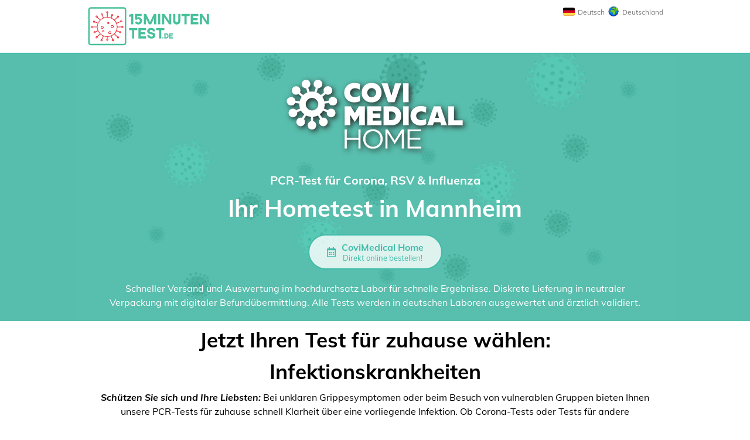

--- FILE ---
content_type: text/html; charset=UTF-8
request_url: https://15minutentest.de/de/de/testcenter-mannheim-nationaltheater
body_size: 6214
content:
<!doctype html>
<html class="no-js" lang="">

<head>
                                     
    
<meta charset="utf-8">
<title>Teste dich in Mannheim | </title>
<meta name="viewport" content="width=device-width, initial-scale=1.0, maximum-scale=1.0, user-scalable=no">

<meta name="description" content="Corona, RSV, Influenza ✓ PCR-Test ✓ Günstiger Preis ✓ Schnelles Ergebnis ✓ Deutsches Labor"/>
<meta name="robots" content="follow, index, max-snippet:-1, max-video-preview:-1, max-image-preview:large"/>

<meta property="og:locale" content="de_DE">
<meta property="og:type" content="article">
<meta property="og:title" content="Teste dich in Mannheim | ">
<meta property="og:description" content="Corona, RSV, Influenza ✓ PCR-Test ✓ Günstiger Preis ✓ Schnelles Ergebnis ✓ Deutsches Labor">
<meta property="og:url" content="^https://15minutentest.de/de/de/testcenter-mannheim-nationaltheater">
<meta property="og:site_name" content="Corona Schnelltest">
<meta property="og:updated_time" content="2026-01-30T18:37:23+01:00">
<meta property="og:image" content="https://15minutentest.de/images/twitterImage.png">
<meta property="og:image:width" content="909">
<meta property="og:image:height" content="464">
<meta property="og:image:alt" content="Teste dich in Mannheim">
<meta property="og:image:type" content="image/png">

<meta name="twitter:card" content="summary_large_image">
<meta name="twitter:title" content="Teste dich in Mannheim | ">
<meta name="twitter:description" content="Corona, RSV, Influenza ✓ PCR-Test ✓ Günstiger Preis ✓ Schnelles Ergebnis ✓ Deutsches Labor">
<meta name="twitter:image" content="https://15minutentest.de/images/ogImage.png">


    <link rel="stylesheet" href="/dist/css/vendor.71f81f72fb2375729275.css">
    <link rel="stylesheet" href="/dist/css/app.49bd3df0f39b286082f7.css">
    
    <script src="/dist/js/vendor.e15a4f2497f1a4a8c15d.js"></script>
    <script src="/dist/js/app.72d11834bfc0375b0e00.js"></script>

    <script type="application/ld+json">
{
  "@context": "https://schema.org",
  "@graph": [
    {
      "@type": [
        "MedicalOrganization",
        "Organization"
      ],
      "@id": "https://15minutentest.de/#organization",
      "name": "15 Minutentest",
      "url": "https://15minutentest.de/de/de",
      "logo": {
        "@type": "ImageObject",
        "url": "https://15minutentest.de/images/schema.org.de.png"
      }
    },
    {
      "@type": "WebSite",
      "@id": "https://15minutentest.de/#website",
      "url": "https://15minutentest.de/de/de",
      "name": "15 Minutentest",
      "publisher": {
        "@id": "https://15minutentest.de/#organization"
      },
      "inLanguage": "de_DE",
      "potentialAction": {
        "@type": "SearchAction",
        "target": "de_DE/de/de/site?search={search_term_string}",
        "query-input": "required name=search_term_string"
      }
    },
    {
      "@type": "ImageObject",
      "@id": "https://15minutentest.de/#primaryImage",
      "url": "https://15minutentest.de/images/schema.org.de.png",
      "width": 200,
      "height": 200
    },
    {
      "@type": "WebPage",
      "@id": "https://15minutentest.de/#webpage",
      "url": "https://15minutentest.de/de/de/testcenter-mannheim-nationaltheater",
      "name": "Corona Schnelltest",
      "datePublished": "2026-01-30T18:37:23+01:00",
      "dateModified": "2026-01-30T18:37:23+01:00",
      "isPartOf": {
        "@id": "https://15minutentest.de/#website"
      },
      "inLanguage": "de_DE"
    },
    {
      "@type": "Article",
      "headline": "Teste dich in Mannheim | ",
      "datePublished": "2026-01-30T18:37:23+01:00",
      "dateModified": "2026-01-30T18:37:23+01:00",
            "publisher": {
        "@id": "https://15minutentest.de/#organization"
      },
      "description": "Corona, RSV, Influenza ✓ PCR-Test ✓ Günstiger Preis ✓ Schnelles Ergebnis ✓ Deutsches Labor",
      "@id": "https://15minutentest.de/#richSnippet",
      "isPartOf": {
        "@id": "https://15minutentest.de/#webpage"
      },
      "image": {
        "@id": "https://15minutentest.de/#primaryImage"
      },
      "inLanguage": "de_DE",
      "mainEntityOfPage": {
        "@id": "https://15minutentest.de/#webpage"
      }
    }
  ]
}
</script>

    
</head>

<body id="siteOverview">
                        <div id="cookies-eu-banner" class="cookieConsentBar" style="display: none;" data-wait-remove="2000">
    <div class="cookieConsentDisplay">
    <div class="cookieConsentBarContainer">

        <div class="cookieConsentBarDescription">
            Diese Website verwendet Cookies, um die grundlegende Funktionalität zu gewährleisten und die Benutzerzufriedenheit zu optimieren. Durch Klicken auf „Ich stimme zu" stimmen Sie der Verwendung aller Cookies zu.
            <a href="/de/de/datenschutz" id="cookies-eu-more">Mehr dazu</a>
        </div>

        <div class="cookieConsentButtonBar">
            <button id="cookies-eu-reject" class="reject">Ich stimme nicht zu</button>
            <button id="cookies-eu-accept" class="accept">Ich stimme zu</button>
        </div>
    </div>
    </div>
</div>        
        <section id="navigationBar" data-behavior="navigationBar">
    <div class="wrapper">

        <nav class="mainNavigation">
            <a class="logo logo-de" href="/de/de">Corona Schnelltest</a>
            <div class="menuBarContainer">
                <div class="languageSwitch" data-behavior="countryLanguageSwitch">
                    <a href="#" class="languageSwitchLink" title="Sprache und Land wählen">
                        <img src="/dist/flags/DE.svg" alt="gewählte Sprache">
                        <span class="language">Deutsch</span>
                        <img src="/images/globe.svg" alt="gewähltes Land">
                        <span class="country">Deutschland</span>
                    </a>
                    <div class="desktopCountryLanguageContainer">
                        <div class="desktopCountryLanguage">
                            <ul class="navigationList">
                                
<li class="selectCountry">
    <span class="menuChapter">Land wechseln</span>
    <ul>
                    <li>
                                                                    
                <a title="Deutschland" href="/de/de/standorte" class="active">
                    <i class="far fa-check-square"></i>
                    <span>Deutschland</span>
                </a>
            </li>
            </ul>
</li>
                                
<li class="selectLanguage">
    <span class="menuChapter">Sprache auswählen</span>
    <ul>
                    <li>
                <a title="Deutsch" href="/de/de/testcenter-mannheim-nationaltheater">
                    <img src="/dist/flags/DE.svg" alt="Deutsch">
                    <span>Deutsch</span>
                </a>
            </li>
                    <li>
                <a title="English" href="/de/en/mannheim-nationaltheater-test-centre">
                    <img src="/dist/flags/GB.svg" alt="English">
                    <span>English</span>
                </a>
            </li>
                    <li>
                <a title="Español" href="/de/es/centro-de-mannheim-nationaltheater">
                    <img src="/dist/flags/ES.svg" alt="Español">
                    <span>Español</span>
                </a>
            </li>
                    <li>
                <a title="Français" href="/de/fr/centre-de-test-de-mannheim-nationaltheater">
                    <img src="/dist/flags/FR.svg" alt="Français">
                    <span>Français</span>
                </a>
            </li>
                    <li>
                <a title="Italiano" href="/de/it/test-center-mannheim-nationaltheater">
                    <img src="/dist/flags/IT.svg" alt="Italiano">
                    <span>Italiano</span>
                </a>
            </li>
                    <li>
                <a title="Polski" href="/de/pl/centrum-testowe-mannheim-nationaltheater">
                    <img src="/dist/flags/PL.svg" alt="Polski">
                    <span>Polski</span>
                </a>
            </li>
                    <li>
                <a title="українська мова" href="/de/uk/test-tsentr-mannheim-nationaltheater">
                    <img src="/dist/flags/UA.svg" alt="українська мова">
                    <span>українська мова</span>
                </a>
            </li>
                    <li>
                <a title="русский" href="/de/ru/mannheim-nationaltheater-test-centre">
                    <img src="/dist/flags/RU.svg" alt="русский">
                    <span>русский</span>
                </a>
            </li>
                    <li>
                <a title="Türkçe" href="/de/tr/mannheim-nationaltheater-test-merkezi">
                    <img src="/dist/flags/TR.svg" alt="Türkçe">
                    <span>Türkçe</span>
                </a>
            </li>
            </ul>
</li>                            </ul>
                        </div>
                    </div>
                </div>
                <div class="menuBar">
                    <div class="mobileSpace"></div>
                    <a class="mobileMenuButton">
                        <i class="fas fa-bars"></i>
                        <span>Menü öffnen</span>
                    </a>
                </div>
            </div>
        </nav>
    </div>
    <div class="mobileNavigation">
        <ul class="navigationList">
            <li>
                <a class="siteSelect" href="/de/de/standorte">
                    <i aria-hidden="true" class="fas fa-city"></i>
                    Standorte
                </a>
            </li>

            
<li class="selectCountry">
    <span class="menuChapter">Land wechseln</span>
    <ul>
                    <li>
                                                                    
                <a title="Deutschland" href="/de/de/standorte" class="active">
                    <i class="far fa-check-square"></i>
                    <span>Deutschland</span>
                </a>
            </li>
            </ul>
</li>
            
<li class="selectLanguage">
    <span class="menuChapter">Sprache auswählen</span>
    <ul>
                    <li>
                <a title="Deutsch" href="/de/de/testcenter-mannheim-nationaltheater">
                    <img src="/dist/flags/DE.svg" alt="Deutsch">
                    <span>Deutsch</span>
                </a>
            </li>
                    <li>
                <a title="English" href="/de/en/mannheim-nationaltheater-test-centre">
                    <img src="/dist/flags/GB.svg" alt="English">
                    <span>English</span>
                </a>
            </li>
                    <li>
                <a title="Español" href="/de/es/centro-de-mannheim-nationaltheater">
                    <img src="/dist/flags/ES.svg" alt="Español">
                    <span>Español</span>
                </a>
            </li>
                    <li>
                <a title="Français" href="/de/fr/centre-de-test-de-mannheim-nationaltheater">
                    <img src="/dist/flags/FR.svg" alt="Français">
                    <span>Français</span>
                </a>
            </li>
                    <li>
                <a title="Italiano" href="/de/it/test-center-mannheim-nationaltheater">
                    <img src="/dist/flags/IT.svg" alt="Italiano">
                    <span>Italiano</span>
                </a>
            </li>
                    <li>
                <a title="Polski" href="/de/pl/centrum-testowe-mannheim-nationaltheater">
                    <img src="/dist/flags/PL.svg" alt="Polski">
                    <span>Polski</span>
                </a>
            </li>
                    <li>
                <a title="українська мова" href="/de/uk/test-tsentr-mannheim-nationaltheater">
                    <img src="/dist/flags/UA.svg" alt="українська мова">
                    <span>українська мова</span>
                </a>
            </li>
                    <li>
                <a title="русский" href="/de/ru/mannheim-nationaltheater-test-centre">
                    <img src="/dist/flags/RU.svg" alt="русский">
                    <span>русский</span>
                </a>
            </li>
                    <li>
                <a title="Türkçe" href="/de/tr/mannheim-nationaltheater-test-merkezi">
                    <img src="/dist/flags/TR.svg" alt="Türkçe">
                    <span>Türkçe</span>
                </a>
            </li>
            </ul>
</li>
        </ul>
    </div>
</section>
                        <section class="layoutStripe dim">

                        
                                                                            <div class="wrapper small">
                <div class="layoutStripeContent" style="text-align: center">
                    <a href="https://covimedical.de/" target="_blank"><img style="margin-top: 32px; filter: drop-shadow(3px 3px 5px #222);" src="/images/cm-home-logo-330.png" /></a>
                                                <h1 class="siteHeadTitle">
            PCR-Test für Corona, RSV & Influenza
            <span class="siteTitle">Ihr Hometest in Mannheim</span>
        </h1>

        <div class="offers">
            <a href="https://covimedical.de/?utm_source=15minutentest&utm_medium=content&utm_campaign=mannheim-nationaltheater&utm_content=cta_header" target="_blank" class="testTypeButton testTypeButton">
                <i aria-hidden="true" class="far fa-calendar-alt"></i>
                <span class="offerContent">
                    <strong>CoviMedical Home</strong>
                    <span>Direkt online bestellen!</span>
                </span>
            </a>
        </div>
        <div class="sublines">
            <p>Schneller Versand und Auswertung im hochdurchsatz Labor für schnelle Ergebnisse. Diskrete Lieferung in neutraler Verpackung mit digitaler Befundübermittlung. Alle Tests werden in deutschen Laboren ausgewertet und ärztlich validiert.</p>
        </div>
                </div>
            </div>
        </section>
    
    <article data-behavior="pageSiteoverview">
        
    <section style="text-align: center; max-width: 940px; margin: auto;">
    <h2>Jetzt Ihren Test für zuhause wählen:</h2>

        <h2>Infektionskrankheiten</h2>
    <p><em>Schützen Sie sich und Ihre Liebsten:</em> Bei unklaren Grippesymptomen oder beim Besuch von vulnerablen Gruppen bieten Ihnen unsere PCR-Tests für zuhause schnell Klarheit über eine vorliegende Infektion. Ob Corona-Tests oder Tests für andere Infektionen der Atemwege wie durch RS-, oder Influenza-Viren.</p>
    <br>

            <figure style="display: inline-block;vertical-align: top; max-width: 300px; margin: 0 8px 24px 0;">
            <a href="https://covimedical.de/products/corona-pcr-test?utm_source=15minutentest&utm_medium=content&utm_campaign=mannheim-nationaltheater&utm_content=pic_product" target="_blank">
                <img alt="Corona PCR-Gurgel-Test" title="" src="https://covimedical.de/cdn/shop/files/231002_Produktbild_Mockup_Corona_09e2d115-2539-4679-99dd-cc0e18c0abac.jpg?v=1706022292&amp;width=300">
            </a>
            <figcaption>
                <h3>Corona PCR Test</h3>
                <p>✓ Für Kinder geeignet<br />
✓ PCR-Test<br />
✓ Sars-Cov-2</p>
            </figcaption>
        </figure>
            <figure style="display: inline-block;vertical-align: top; max-width: 300px; margin: 0 8px 24px 0;">
            <a href="https://covimedical.de/products/rsv-pcr-test?utm_source=15minutentest&utm_medium=content&utm_campaign=mannheim-nationaltheater&utm_content=pic_product" target="_blank">
                <img alt="RSV PCR-Gurgel-Test" title="" src="https://covimedical.de/cdn/shop/files/231002_Produktbild_Mockup_RSV_06681b82-e6ef-4542-9a74-4dbf6b295879.jpg?v=1706022361&amp;width=300">
            </a>
            <figcaption>
                <h3>RSV PCR Test</h3>
                <p>✓ Für Kinder geeignet<br />
✓ PCR-Test<br />
✓ RSV</p>
            </figcaption>
        </figure>
            <figure style="display: inline-block;vertical-align: top; max-width: 300px; margin: 0 8px 24px 0;">
            <a href="https://covimedical.de/products/influenza-pcr-test?utm_source=15minutentest&utm_medium=content&utm_campaign=mannheim-nationaltheater&utm_content=pic_product" target="_blank">
                <img alt="Influenza PCR-Gurgel-Test" title="" src="https://covimedical.de/cdn/shop/files/231002_Produktbild_Mockup_Influenza_bd88b5a6-57ef-4060-9d2f-189754b1f35d.jpg?v=1706022420&amp;width=300">
            </a>
            <figcaption>
                <h3>Influenza PCR Test</h3>
                <p>✓ Für Kinder geeignet<br />
✓ PCR-Test<br />
✓ Influenza A &amp; B</p>
            </figcaption>
        </figure>
            <figure style="display: inline-block;vertical-align: top; max-width: 300px; margin: 0 8px 24px 0;">
            <a href="https://covimedical.de/products/atemwegsinfektionen-test?utm_source=15minutentest&utm_medium=content&utm_campaign=mannheim-nationaltheater&utm_content=pic_product" target="_blank">
                <img alt="Kombi PCR-Gurgel-Test (L)" title="" src="https://covimedical.de/cdn/shop/files/231002_Produktbild_Mockup_Atemwegsinfektionen_7a53011c-13a0-41e3-9e80-b9cb3b5ff990.jpg?v=1706022465&amp;width=300">
            </a>
            <figcaption>
                <h3>Atemwegsinfektionen Test (L)</h3>
                <p>✓ Für Kinder geeignet<br />
✓ PCR-Test<br />
✓ Influenza A &amp; B<br />
✓ Sars-Cov-2<br />
✓ RSV</p>
            </figcaption>
        </figure>
        <br>
    <a class="button" target="_blank" href="https://covimedical.de/collections/infektionskrankheiten?utm_source=15minutentest&utm_medium=content&utm_campaign=mannheim-nationaltheater&utm_content=cta_view_all">Alle Tests ansehen</a><br>
    <br>
    <br>

</section>    
<section class="service">
    <div class="wrapper">
        <h2>Zeitgemäßer Service</h2>
        <div class="infoBoxes">
                            
                                        
                                        
                                            <div class="infoBox">
                            <div class="icon">
                                <i aria-hidden="true" class="fas fa-euro-sign"></i>
                            </div>
                            <h3>Faire Preise</h3>
                            <p>Auswertung in deutschem Labor zu günstigen Preisen.</p>
                        </div>
                                                                
                                        
                                        
                                            <div class="infoBox">
                            <div class="icon">
                                <i aria-hidden="true" class="fas fa-globe"></i>
                            </div>
                            <h3>Immer in der Nähe</h3>
                            <p>Flächendeckend über den Postweg in ganz Deutschland.</p>
                        </div>
                                                                
                                        
                                        
                                            <div class="infoBox">
                            <div class="icon">
                                <i aria-hidden="true" class="fas fa-laptop"></i>
                            </div>
                            <h3>Digitale Abwicklung</h3>
                            <p>Einfach, schnell und jederzeit mobil durchführbar!</p>
                        </div>
                                                                
                                        
                                        
                                            <div class="infoBox">
                            <div class="icon">
                                <i aria-hidden="true" class="far fa-calendar-check"></i>
                            </div>
                            <h3>Termine</h3>
                            <p>Planungssicherheit durch eigene Zeiteinteilung.</p>
                        </div>
                                                                
                                        
                                        
                                            <div class="infoBox">
                            <div class="icon">
                                <i aria-hidden="true" class="fas fa-business-time"></i>
                            </div>
                            <h3>Keine Wartezeiten</h3>
                            <p>App-gestützte Abwicklung innerhalb weniger Minuten.</p>
                        </div>
                                                                
                                        
                                        
                                            <div class="infoBox">
                            <div class="icon">
                                <i aria-hidden="true" class="fas fa-tachometer-alt"></i>
                            </div>
                            <h3>Test-Ergebnis</h3>
                            <p>Sichere digitale Befund-Übermittlung über moderne Web-App.</p>
                        </div>
                                                                
                                        
                                        
                                            <div class="infoBox">
                            <div class="icon">
                                <i aria-hidden="true" class="far fa-file-alt"></i>
                            </div>
                            <h3>Verifikation</h3>
                            <p>Datenschutzkonforme Personen-Verifikation für meldepflichtige Erreger!</p>
                        </div>
                                                                
                                        
                                        
                                            <div class="infoBox">
                            <div class="icon">
                                <i aria-hidden="true" class="fas fa-city"></i>
                            </div>
                            <h3>B2B</h3>
                            <p>Individuell Komplettlösungen für Firmenkunden verfügbar.</p>
                        </div>
                                                                
                                        
                                        
                                                        </div>
    </div>
</section>
    <section class="newProducts" style="text-align: center; max-width: 940px; margin: auto;">

    <br>
    <h2>Halten Sie Ihre Gesundheit im Blick</h2>
    <p><p>Tests für Ihre Gesundheit sind unerlässlich, um den Zustand Ihres Körpers zu überwachen und potenzielle Gesundheitsrisiken frühzeitig zu erkennen. Mit unseren <em>gesundheitlichen Tests</em> können Sie sich nicht nur bequem von zuhause aus testen und somit Krankheiten vorbeugen, das Testverfahren ist auch <em>diskret und anonym</em>.</p></p>
    <br>

                <h2>Sexuelle Gesundheit</h2>
    <p><strong>Für Ihre Privatsphäre und Sicherheit:</strong> Ein regelmäßiger STI-Test ist unerlässlich, um Infektionen frühzeitig zu erkennen und zu behandeln. Das gilt sowohl für Männer als auch für Frauen. Mit den <em>STI-Selbsttests</em> können Sie sich routinemäßig auf <em>Geschlechtskrankheiten testen</em> lassen, um Ihre eigene und die Gesundheit Ihrer Partner zu schützen.</p>
    <br>
        <figure style="display: inline-block;vertical-align: top; max-width: 300px; margin: 0 8px 24px 0;">
        <a href="https://covimedical.de/collections/sexuelle-gesundheit/products/sti-test-s?utm_source=15minutentest&utm_medium=content&utm_campaign=mannheim-nationaltheater&utm_content=pic_product" target="_blank">
            <img alt="" title="" src="https://covimedical.de/cdn/shop/files/231002_Produktbild_Mockup_STI_S_a82d99f9-896b-4582-8151-002e559e5039.jpg?v=1706021860&amp;width=300">
        </a>
        <figcaption>
            <h3>STI-Test (klein) - 3 Erreger</h3>
            <p>✓ Chlamydien<br />
✓ Gonoorhoe (Tripper)<br />
✓ Mykoplasma genitalium</p>
        </figcaption>
    </figure>
        <figure style="display: inline-block;vertical-align: top; max-width: 300px; margin: 0 8px 24px 0;">
        <a href="https://covimedical.de/collections/sexuelle-gesundheit/products/sti-test-m?utm_source=15minutentest&utm_medium=content&utm_campaign=mannheim-nationaltheater&utm_content=pic_product" target="_blank">
            <img alt="" title="" src="https://covimedical.de/cdn/shop/files/231002_Produktbild_Mockup_STI_M.jpg?v=1706021926&amp;width=300">
        </a>
        <figcaption>
            <h3>STI-Test (mittel) - 7 Erreger</h3>
            <p>✓ Chlamydien<br />
✓ Gonoorhoe (Tripper)<br />
✓ Mykoplasma genitalium<br />
✓ Mykoplasma hominis<br />
✓ Trichomonas vaginalis<br />
✓ Ureaplasma urealyticum<br />
✓ Ureaplasma parvum</p>
        </figcaption>
    </figure>
        <figure style="display: inline-block;vertical-align: top; max-width: 300px; margin: 0 8px 24px 0;">
        <a href="https://covimedical.de/collections/sexuelle-gesundheit/products/sti-test-l?utm_source=15minutentest&utm_medium=content&utm_campaign=mannheim-nationaltheater&utm_content=pic_product" target="_blank">
            <img alt="" title="" src="https://covimedical.de/cdn/shop/files/231002_Produktbild_Mockup_STI_L.jpg?v=1706021978&amp;width=300">
        </a>
        <figcaption>
            <h3>STI-Test (groß) - 9 Erreger</h3>
            <p>✓ Chlamydien<br />
✓ Gonoorhoe (Tripper)<br />
✓ Mykoplasma genitalium<br />
✓ Mykoplasma hominis<br />
✓ Trichomonas vaginalis<br />
✓ Ureaplasma urealyticum<br />
✓ Ureaplasma parvum<br />
✓ Syphilis<br />
✓ HIV</p>
        </figcaption>
    </figure>
            <br>
        <a class="button" target="_blank" href="https://covimedical.de/collections/sexuelle-gesundheit?utm_source=15minutentest&utm_medium=content&utm_campaign=mannheim-nationaltheater&utm_content=cta_view_all">Alle Tests ansehen</a><br>
    <br>
    <br>
                <h2>Gesundheit &amp; Wohlbefinden</h2>
    <p><strong>Ein umfassender Blick auf Ihre Gesundheit:</strong> Tests für die Herzgesundheit und für die Lebergesundheit sind entscheidende Schlüsselkomponenten für ein insgesamt gesundes Leben. Sowohl erste Anzeichen auf Herzprobleme als auch die Werte Ihrer Leber können Sie durch verschiedene Bluttests von zuhause aus im Blick behalten.</p>
    <br>
        <figure style="display: inline-block;vertical-align: top; max-width: 300px; margin: 0 8px 24px 0;">
        <a href="https://covimedical.de/collections/gesundheits-panels/products/health-panel-gesundes-herz?utm_source=15minutentest&utm_medium=content&utm_campaign=mannheim-nationaltheater&utm_content=pic_product" target="_blank">
            <img alt="" title="" src="https://covimedical.de/cdn/shop/files/231002_Produktbild_Mockup_Herz_4cefd2a8-3c1e-4807-bba8-9d79b0f3a0d7.jpg?v=1706022033&amp;width=300">
        </a>
        <figcaption>
            <h3>Herzgesundheit Test</h3>
            <p>✓ Gesamtcholesterin,<br />
✓ Sodium (Natrium)<br />
✓ Hs-CRP</p>
        </figcaption>
    </figure>
        <figure style="display: inline-block;vertical-align: top; max-width: 300px; margin: 0 8px 24px 0;">
        <a href="https://covimedical.de/collections/gesundheits-panels/products/health-panel-gesunde-leber?utm_source=15minutentest&utm_medium=content&utm_campaign=mannheim-nationaltheater&utm_content=pic_product" target="_blank">
            <img alt="" title="" src="https://covimedical.de/cdn/shop/files/231002_Produktbild_Mockup_Leber_0d16e775-7202-4fe0-a846-4fee54aba4a9.jpg?v=1706022093&amp;width=300">
        </a>
        <figcaption>
            <h3>Lebergesundheit Test</h3>
            <p>✓ Aspartate-Aminotransferase (ASAT)<br />
✓ Alanin-Aminotransferase (ALAT)<br />
✓ Totalprotein (TP)<br />
✓ Gesamtcholesterin<br />
✓ Gamma-Glutamyltransferase (Gamma-GT)<br />
✓ Alkalische Phosphatase<br />
✓ Ferritin<br />
✓ Eisen</p>
        </figcaption>
    </figure>
            <br>
        <a class="button" target="_blank" href="https://covimedical.de/collections/gesundheits-panels?utm_source=15minutentest&utm_medium=content&utm_campaign=mannheim-nationaltheater&utm_content=cta_view_all">Alle Tests ansehen</a><br>
    <br>
    <br>
                <h2>Gesunder Körper</h2>
    <p><strong>Ihr Hormonhaushalt unter Kontrolle:</strong> Von der Schilddrüse bis zum Hormon Cortisol – ein geregelter Kreislauf Ihrer Hormone ist der Grundstein für einen gesunden Körper und Geist. Ein Cortisol Test kann zeigen, ob der Cortisolspiegel zu niedrig oder zu hoch ist, was auf verschiedene Probleme hinweisen kann, einschließlich Stresserkrankungen. Test für die Funktion der Schilddrüse geben außerdem Aufschluss darüber, wie es um Ihren Stoffwechsel steht.</p>
    <br>
        <figure style="display: inline-block;vertical-align: top; max-width: 300px; margin: 0 8px 24px 0;">
        <a href="https://covimedical.de/collections/gesunder-korper/products/schilddruesen-test?utm_source=15minutentest&utm_medium=content&utm_campaign=mannheim-nationaltheater&utm_content=pic_product" target="_blank">
            <img alt="" title="" src="https://covimedical.de/cdn/shop/files/231002_Produktbild_Mockup_Schilddruese_1f5a7057-7498-48cc-a8f3-677435843af4.jpg?v=1706022148&amp;width=300">
        </a>
        <figcaption>
            <h3>Schilddrüsen Test</h3>
            <p>✓ TSH (Thyreoidea-stimulierendes Hormon)<br />
✓ FT3 (freies Triiodthyronin)<br />
✓ FT4 (freies Thyroxin)</p>
        </figcaption>
    </figure>
        <figure style="display: inline-block;vertical-align: top; max-width: 300px; margin: 0 8px 24px 0;">
        <a href="https://covimedical.de/collections/gesunder-korper/products/cortisol-test?utm_source=15minutentest&utm_medium=content&utm_campaign=mannheim-nationaltheater&utm_content=pic_product" target="_blank">
            <img alt="" title="" src="https://covimedical.de/cdn/shop/files/231002_Produktbild_Mockup_Cortisol.jpg?v=1706022198&amp;width=300">
        </a>
        <figcaption>
            <h3>Cortisol Test</h3>
            <p>✓ Hydrocortison / &quot;Stresshormon&quot;</p>
        </figcaption>
    </figure>
            <br>
        <a class="button" target="_blank" href="https://covimedical.de/collections/gesunder-korper?utm_source=15minutentest&utm_medium=content&utm_campaign=mannheim-nationaltheater&utm_content=cta_view_all">Alle Tests ansehen</a><br>
    <br>
    <br>
                <h2>Gesunde Ernährung &amp; Vitamine</h2>
    <p><strong>Ihre Ernährung im Check:</strong> Bluttests für spezielle Ernährungsformen wie vegane Ernährung sind entscheidend, um sicherzustellen, dass alle notwendigen Vitamine und Nährstoffe ausreichend im Körper vorhanden sind. Die Selbsttests für zuhause geben Ihnen Aufschluss über eventuelle Defizite und ermöglicht es Ihnen, gezielte Maßnahmen zur Nahrungsergänzung oder Anpassung der Ernährung zu ergreifen.</p>
    <br>
        <figure style="display: inline-block;vertical-align: top; max-width: 300px; margin: 0 8px 24px 0;">
        <a href="https://covimedical.de/collections/gesunde-ernahrung/products/vegan-panel?utm_source=15minutentest&utm_medium=content&utm_campaign=mannheim-nationaltheater&utm_content=pic_product" target="_blank">
            <img alt="" title="" src="https://cdn.shopify.com/s/files/1/0726/3823/4929/files/231002_Produktbild_Mockup_VeganeErnaehrung.png?v=1698933779&amp;width=300">
        </a>
        <figcaption>
            <h3>Vegane Ernährung Test</h3>
            <p>✓ Ferritin<br />
✓ Vitamin D<br />
✓ Omega 3<br />
✓ Zink<br />
✓ Selen</p>
        </figcaption>
    </figure>
            <br>
        <a class="button" target="_blank" href="https://covimedical.de/collections/gesunde-ernahrung?utm_source=15minutentest&utm_medium=content&utm_campaign=mannheim-nationaltheater&utm_content=cta_view_all">Alle Tests ansehen</a><br>
    <br>
    <br>
                
</section>

    
    </article>

    
<section id="footer">
    <div class="wrapper">
        <a  class="logo logo-de" href="/de/de">Corona Schnelltest</a>
        <div class="navigation">
            <h3></h3>
            <ul>
                                    <li>
                        <a href="/de/de">
                            <i aria-hidden="true" class="fas fa-arrow-circle-right"></i>
                            Home
                        </a>
                    </li>
                                    <li>
                        <a href="/de/de/standorte">
                            <i aria-hidden="true" class="fas fa-arrow-circle-right"></i>
                            Standorte
                        </a>
                    </li>
                                    <li>
                        <a href="/de/de/impressum">
                            <i aria-hidden="true" class="fas fa-arrow-circle-right"></i>
                            Impressum
                        </a>
                    </li>
                                    <li>
                        <a href="/de/de/datenschutz">
                            <i aria-hidden="true" class="fas fa-arrow-circle-right"></i>
                            Datenschutz
                        </a>
                    </li>
                            </ul>
        </div>

    </div>
</section>
</body>

</html>

--- FILE ---
content_type: text/css
request_url: https://15minutentest.de/dist/css/app.49bd3df0f39b286082f7.css
body_size: 9880
content:
font[size="1"]{font-size:1.25rem}body{font-smoothing:antialiased;background:#fff;font-family:Muli,sans-serif;font-size:1rem;padding:0}body,ul{margin:0}h1,h2,h3{color:#000;text-align:center}h1,h2,h3,p{margin:10px 0}p{font-size:1rem;line-height:1.5rem}h1{font-size:2.5rem}section h2{font-size:2.1875rem}section h3{font-size:1.25rem}div{box-sizing:border-box}em{font-weight:700}a{color:#41bca9}a.button{background-color:#41bca9;border-radius:20px;flex-grow:0;font-weight:700;margin-bottom:.625rem;padding:10px 20px;white-space:nowrap}a.button:active,a.button:hover,a.button:link,a.button:visited{color:#fff;text-decoration:none}a.button.secondary{background-color:#ffbd5a}article section{margin:30px 0 0}section .wrapper{margin:auto;max-width:1024px;padding:0 10px}@media(min-width:31.25em)and (max-width:53.115em){section .wrapper{padding:0 20px}}@media(min-width:53.125em){section .wrapper{padding:0 20px}}section .wrapper>h2{margin:20px}section .wrapper>h3{margin:10px}section.layoutStripe{background-color:#6ebfb0;position:relative}section.layoutStripe.dim:before{background-color:#41bca9;bottom:0;content:"";display:block;left:0;opacity:.5;position:absolute;right:0;top:0}section.layoutStripe .wrapper,section.layoutStripe.customImage{background-position:50%;background-repeat:no-repeat;background-size:cover}section.layoutStripe .wrapper{background-image:url(../833e69547c5552e38cbd.png);display:flex;flex-direction:column;height:270px;width:100%}section.layoutStripe .wrapper .layoutStripeContent{flex-grow:1;position:relative}section.layoutStripe .wrapper.small{height:auto}section.layoutStripe .wrapper.withoutImage{background-image:none;justify-content:center;text-shadow:0 0 2px #000}section.layoutStripe .wrapper.withoutImage .layoutStripeContent{flex-grow:0}section.layoutStripe .wrapper h1{align-self:center;color:#fff;font-size:2.5rem;font-weight:700;line-height:2.375rem;margin:0;padding:20px 0}@media(min-width:53.125em){section.layoutStripe .wrapper h1{font-size:3.75rem;line-height:3.625rem;padding:40px}}form .formRow{display:flex;flex-direction:column;font-size:1.1875rem;margin:10px 0}form .formRow label{font-size:1.1875rem;font-weight:700;margin:0 0 5px}form .formRow label .required{color:#e61010;margin-left:.3125rem}form .formRow .field{border:1px solid #41bca9;font-size:1rem;margin:0;padding:10px}form .formRow .field.hasError{border-color:#e61010}form .formRow input:focus{border:1px solid #41bca9}form .formRow textarea{font-family:Muli,sans-serif}form .formRow button{background:#41bca9;border:1px solid #41bca9;border-radius:5px;color:#fff;cursor:pointer;font-size:1.0625rem;font-weight:700;padding:15px;transition:all .5s ease-out}form .formRow button i{font-size:1.1875rem;font-weight:400;padding-right:.3125rem}form .formRow button:hover{background:#fff;color:#41bca9;transition:all .5s ease-out}form .formRow .formError{color:#e61010;font-size:.875rem;margin-top:.3125rem}.cookieConsentDisplay{align-items:center;background:rgba(0,0,0,.7);bottom:0;color:#fff;display:flex;font-size:.8125rem;justify-content:center;left:0;opacity:0;padding:6px;position:fixed;right:0;text-align:center;top:0;transition:opacity .5s,top .8s;z-index:100}.cookieConsentDisplay.show{opacity:1;transition:opacity .5s}.cookieConsentDisplay .cookieConsentBarContainer{background:#fff;border-radius:10px;color:#000;height:auto;max-width:500px;padding:10px}.cookieConsentDisplay .cookieConsentBarDescription{font-size:1rem;padding:10px}.cookieConsentDisplay .cookieConsentButtonBar{display:flex;flex-wrap:wrap;justify-content:center}.cookieConsentDisplay button{background-color:#41bca9;border:1px solid #41bca9;border-radius:20px;cursor:pointer;flex-grow:0;font-weight:700;margin:10px 20px;min-width:200px;padding:10px 20px;white-space:nowrap}.cookieConsentDisplay button:active,.cookieConsentDisplay button:hover,.cookieConsentDisplay button:link,.cookieConsentDisplay button:visited{color:#fff;text-decoration:none}.videoContainer{height:0;overflow:hidden;padding-bottom:56.25%;padding-top:0;position:relative}.videoContainer embed,.videoContainer iframe,.videoContainer object{height:100%;left:0;position:absolute;top:0;width:100%}.youtubePlay .video-container{display:none}.youtubePlay .youtubePlayNoConsent{align-content:center;align-items:center;background:#ddd;border:1px solid rgba(0,0,0,.2);display:flex;flex-direction:column;height:100%;justify-content:center;left:0;margin:0;padding:40px;position:absolute;text-align:center;top:0;width:100%}.youtubePlay.hasConsent .video-container{display:block}.youtubePlay.hasConsent .youtubePlayNoConsent{display:none}#navigationBar{background:#fff;border-bottom:2px solid #41bca9;position:sticky;top:0;z-index:15}#navigationBar.mobileOpen{display:flex;flex-direction:column;height:100vH}#navigationBar .wrapper{flex-grow:0;position:relative;width:100%}#navigationBar .wrapper .languageSwitch{align-self:flex-end;display:none;flex-direction:column}@media(min-width:53.125em){#navigationBar .wrapper .languageSwitch{display:flex}}#navigationBar .wrapper .languageSwitch a.languageSwitchLink{align-items:center;display:flex;font-size:.75rem;justify-content:center}#navigationBar .wrapper .languageSwitch a.languageSwitchLink:active,#navigationBar .wrapper .languageSwitch a.languageSwitchLink:hover,#navigationBar .wrapper .languageSwitch a.languageSwitchLink:link,#navigationBar .wrapper .languageSwitch a.languageSwitchLink:visited{color:#7a7a7a;text-decoration:none}#navigationBar .wrapper .languageSwitch a.languageSwitchLink:hover{color:#000}#navigationBar .wrapper .languageSwitch a.languageSwitchLink img{border-radius:3px;margin-right:.3125rem;overflow:hidden;width:20px}#navigationBar .wrapper .languageSwitch a.languageSwitchLink .language{margin-right:.3125rem}#navigationBar .wrapper .languageSwitch .desktopCountryLanguageContainer{align-self:flex-end;position:relative}#navigationBar .wrapper .languageSwitch .desktopCountryLanguage{background:#fff;border:1px solid #000;box-shadow:0 54px 55px rgba(0,0,0,.25),0 -12px 30px rgba(0,0,0,.12),0 4px 6px rgba(0,0,0,.12),0 12px 13px rgba(0,0,0,.17),0 -3px 5px rgba(0,0,0,.09);display:none;position:absolute;right:0;top:0;width:300px}#navigationBar .wrapper .languageSwitch .desktopCountryLanguage.open{display:block}#navigationBar .wrapper .languageSwitch .desktopCountryLanguage ul{list-style-type:none;padding:0}#navigationBar .wrapper .languageSwitch .desktopCountryLanguage ul li.selectCountry>span,#navigationBar .wrapper .languageSwitch .desktopCountryLanguage ul li.selectLanguage>span{display:block;padding:20px 20px 10px}#navigationBar .wrapper .languageSwitch .desktopCountryLanguage ul li.selectCountry ul,#navigationBar .wrapper .languageSwitch .desktopCountryLanguage ul li.selectLanguage ul{background:#ddd;border-top:1px solid #7a7a7a;display:flex;flex-direction:row;flex-wrap:wrap;padding:10px 20px}#navigationBar .wrapper .languageSwitch .desktopCountryLanguage ul li.selectCountry ul{flex-direction:column}#navigationBar .wrapper .languageSwitch .desktopCountryLanguage ul li.selectCountry a{display:block;padding:5px 0}#navigationBar .wrapper .languageSwitch .desktopCountryLanguage ul li.selectCountry a:active,#navigationBar .wrapper .languageSwitch .desktopCountryLanguage ul li.selectCountry a:hover,#navigationBar .wrapper .languageSwitch .desktopCountryLanguage ul li.selectCountry a:link,#navigationBar .wrapper .languageSwitch .desktopCountryLanguage ul li.selectCountry a:visited{color:#7a7a7a;text-decoration:none}#navigationBar .wrapper .languageSwitch .desktopCountryLanguage ul li.selectCountry a.active:active,#navigationBar .wrapper .languageSwitch .desktopCountryLanguage ul li.selectCountry a.active:hover,#navigationBar .wrapper .languageSwitch .desktopCountryLanguage ul li.selectCountry a.active:link,#navigationBar .wrapper .languageSwitch .desktopCountryLanguage ul li.selectCountry a.active:visited,#navigationBar .wrapper .languageSwitch .desktopCountryLanguage ul li.selectCountry a:hover{color:#000}#navigationBar .wrapper .languageSwitch .desktopCountryLanguage ul li.selectLanguage ul{padding:20px}#navigationBar .wrapper .languageSwitch .desktopCountryLanguage ul li.selectLanguage a{padding:0}#navigationBar .wrapper .languageSwitch .desktopCountryLanguage ul li.selectLanguage a img{border-radius:5px;display:block;margin:0 10px 10px 0;opacity:.7;width:30px}#navigationBar .wrapper .languageSwitch .desktopCountryLanguage ul li.selectLanguage a>span{display:none}#navigationBar .wrapper .languageSwitch .desktopCountryLanguage ul li.selectLanguage a:hover img{opacity:1}#navigationBar .mainNavigation{display:flex;padding:10px 0;width:100%}#navigationBar .mainNavigation a.logo{shape-rendering:geometricPrecision;background-repeat:no-repeat;background-size:contain;display:block;flex-grow:0;flex-shrink:0;font-size:0;height:70px;width:230px}#navigationBar .mainNavigation .menuBarContainer{display:flex;flex-direction:column;flex-grow:1}#navigationBar .mainNavigation .menuBar{display:flex;flex-direction:row;flex-grow:1;margin-top:.625rem}#navigationBar .mainNavigation .mobileSpace{flex-grow:1}@media(min-width:53.125em){#navigationBar .mainNavigation .mobileSpace{display:none}}#navigationBar .mainNavigation a.mobileMenuButton{align-self:center;color:#000;display:flex;font-size:1.875rem;padding-right:1.25rem}@media(min-width:53.125em){#navigationBar .mainNavigation a.mobileMenuButton{display:none}}#navigationBar .mainNavigation a.mobileMenuButton>span{display:none}#navigationBar .mainNavigation a.button{display:none;white-space:nowrap}@media(min-width:53.125em){#navigationBar .mainNavigation a.button{align-self:center;border-radius:20px;display:block;flex-grow:0;font-size:.875rem;font-weight:700;margin-bottom:0;margin-left:.625rem;padding:10px 12px}#navigationBar .mainNavigation a.button:hover{transform:scale(1.2);transition:all .5s}}#navigationBar .mainNavigation a.button.siteSelect{background-color:#41bca9}#navigationBar .mainNavigation a.button.siteSelect:active,#navigationBar .mainNavigation a.button.siteSelect:hover,#navigationBar .mainNavigation a.button.siteSelect:link,#navigationBar .mainNavigation a.button.siteSelect:visited{color:#fff;text-decoration:none}#navigationBar .mainNavigation a.button.freeCitizensTest{background-color:#fff;border:2px solid #ffbd5a}#navigationBar .mainNavigation a.button.freeCitizensTest:active,#navigationBar .mainNavigation a.button.freeCitizensTest:hover,#navigationBar .mainNavigation a.button.freeCitizensTest:link,#navigationBar .mainNavigation a.button.freeCitizensTest:visited{color:#ffbd5a;text-decoration:none}#navigationBar .mainNavigation a.button.companyTest{background-color:#fff;border:2px solid red}#navigationBar .mainNavigation a.button.companyTest:active,#navigationBar .mainNavigation a.button.companyTest:hover,#navigationBar .mainNavigation a.button.companyTest:link,#navigationBar .mainNavigation a.button.companyTest:visited{color:red;text-decoration:none}#navigationBar .mainNavigation a.button.becomePartner{background-color:#fff;border:2px solid #000}#navigationBar .mainNavigation a.button.becomePartner:active,#navigationBar .mainNavigation a.button.becomePartner:hover,#navigationBar .mainNavigation a.button.becomePartner:link,#navigationBar .mainNavigation a.button.becomePartner:visited{color:#000;text-decoration:none}#navigationBar .mainNavigation .menuBar ul{display:none;flex-grow:1;margin:0;padding:0}@media(min-width:53.125em){#navigationBar .mainNavigation .menuBar ul{display:flex}}#navigationBar .mainNavigation .menuBar ul li{align-self:center;display:inline;flex-grow:1;font-size:.9375rem;padding:0 10px;text-align:center}#navigationBar .mainNavigation .menuBar ul li a{font-weight:700}#navigationBar .mainNavigation .menuBar ul li a:active,#navigationBar .mainNavigation .menuBar ul li a:hover,#navigationBar .mainNavigation .menuBar ul li a:link,#navigationBar .mainNavigation .menuBar ul li a:visited{color:#000;text-decoration:none}#navigationBar .mainNavigation .menuBar ul li a.active:active,#navigationBar .mainNavigation .menuBar ul li a.active:hover,#navigationBar .mainNavigation .menuBar ul li a.active:link,#navigationBar .mainNavigation .menuBar ul li a.active:visited,#navigationBar .mainNavigation .menuBar ul li a:hover:active,#navigationBar .mainNavigation .menuBar ul li a:hover:hover,#navigationBar .mainNavigation .menuBar ul li a:hover:link,#navigationBar .mainNavigation .menuBar ul li a:hover:visited{color:#41bca9;text-decoration:underline}#navigationBar .mobileNavigation{border-top:2px solid #41bca9;display:none;flex-grow:1;overflow:scroll;padding-bottom:9.375rem;padding-top:1.25rem}#navigationBar .mobileNavigation.mobileOpen{display:block}#navigationBar .mobileNavigation ul{border-top:1px solid #7a7a7a;list-style-type:none;padding:0}#navigationBar .mobileNavigation ul li.selectCountry .menuChapter,#navigationBar .mobileNavigation ul li.selectLanguage .menuChapter{color:#7a7a7a;display:block;font-size:1.25rem;font-weight:400;margin-top:2.5rem;padding:20px}#navigationBar .mobileNavigation ul li.selectCountry a,#navigationBar .mobileNavigation ul li.selectLanguage a{align-items:center;display:flex;flex-direction:row}#navigationBar .mobileNavigation ul li.selectCountry a img,#navigationBar .mobileNavigation ul li.selectLanguage a img{height:18px;padding-right:.9375rem}#navigationBar .mobileNavigation ul li.selectCountry a span,#navigationBar .mobileNavigation ul li.selectLanguage a span{flex-grow:1}#navigationBar .mobileNavigation ul li.selectCountry a i{color:#c5c5c5;padding-right:.625rem}#navigationBar .mobileNavigation ul li.selectCountry a.active i{color:#41bca9}#navigationBar .mobileNavigation ul li a{border-bottom:1px solid #7a7a7a;display:block;font-size:1.25rem;font-weight:400;padding:20px}#navigationBar .mobileNavigation ul li a:active,#navigationBar .mobileNavigation ul li a:hover,#navigationBar .mobileNavigation ul li a:link,#navigationBar .mobileNavigation ul li a:visited{color:#000;text-decoration:none}#navigationBar .mobileNavigation ul li a.siteSelect{color:#41bca9}#navigationBar .mobileNavigation ul li a.freeCitizensTest{color:#ffbd5a}#navigationBar .mobileNavigation ul li a.companyTest{color:red}#footer{border-top:2px solid #efefef;padding:40px 0}#footer .wrapper{align-items:center;display:flex;flex-direction:column}@media(min-width:53.125em){#footer .wrapper{flex-direction:row}}#footer a.logo{shape-rendering:geometricPrecision;background-position:50%;background-repeat:no-repeat;background-size:contain;display:block;flex-grow:0;font-size:0;height:120px;width:100%}@media(min-width:53.125em){#footer a.logo{width:350px}}#footer .navigation{padding:0 30px}@media(min-width:53.125em){#footer .navigation{padding:0 80px}}#footer .navigation h3{font-size:1.25rem;margin-bottom:1.25rem;margin-top:0;text-align:left}#footer .navigation ul{display:flex;flex-grow:1;flex-wrap:wrap;list-style-type:none;margin:0;padding:0}#footer .navigation ul li{font-size:.875rem;margin:0;padding:10px 0;width:50%}#footer .navigation ul li a i{color:#41bca9;padding-right:.3125rem}#footer .navigation ul li a:active,#footer .navigation ul li a:hover,#footer .navigation ul li a:link,#footer .navigation ul li a:visited{color:#000;text-decoration:none}#footer .buttonContainer{display:flex;flex-direction:column;justify-content:flex-start}@media(max-width:31.24em){#footer .buttonContainer{padding:20px 0 50px}}#footer .buttonContainer a.button{align-items:center;display:flex;justify-content:center}#footer .buttonContainer a.button i{margin-right:.3125rem}.logo.logo-es{background-image:url(../bf60e25bc0157aff9ce5.svg)}.logo.logo-com{background-image:url(../f70b0099a38142500053.svg)}.logo.logo-de{background-image:url(../e14d73604f30b57ec2fe.svg)}.slick-slider{-webkit-touch-callout:none;-webkit-tap-highlight-color:rgba(0,0,0,0);box-sizing:border-box;touch-action:pan-y;-webkit-user-select:none;-moz-user-select:none;user-select:none}.slick-list,.slick-slider{display:block;position:relative}.slick-list{margin:0;overflow:hidden;padding:0}.slick-list:focus{outline:none}.slick-list.dragging{cursor:pointer;cursor:hand}.slick-slider .slick-list,.slick-slider .slick-track{transform:translateZ(0)}.slick-track{display:block;left:0;margin-left:auto;margin-right:auto;position:relative;top:0}.slick-track:after,.slick-track:before{content:"";display:table}.slick-track:after{clear:both}.slick-loading .slick-track{visibility:hidden}.slick-slide{display:none;float:left;height:100%;min-height:1px}[dir=rtl] .slick-slide{float:right}.slick-slide img{display:block}.slick-slide.slick-loading img{display:none}.slick-slide.dragging img{pointer-events:none}.slick-initialized .slick-slide{display:block}.slick-loading .slick-slide{visibility:hidden}.slick-vertical .slick-slide{border:1px solid transparent;display:block;height:auto}.slick-arrow.slick-hidden{display:none}.slick-loading .slick-list{background:#fff url(../fb6f3c230cb846e25247.gif) 50% no-repeat}@font-face{font-family:slick;font-style:normal;font-weight:400;src:url(../a4e97f5a2a64f0ab1323.eot);src:url(../a4e97f5a2a64f0ab1323.eot?#iefix) format("embedded-opentype"),url(../295183786cd8a1389865.woff) format("woff"),url(../c94f7671dcc99dce43e2.ttf) format("truetype"),url(../2630a3e3eab21c607e21.svg#slick) format("svg")}.slick-next,.slick-prev{border:none;cursor:pointer;display:block;font-size:0;height:20px;line-height:0;padding:0;position:absolute;top:50%;transform:translateY(-50%);width:20px}.slick-next,.slick-next:focus,.slick-next:hover,.slick-prev,.slick-prev:focus,.slick-prev:hover{background:transparent;color:transparent;outline:none}.slick-next:focus:before,.slick-next:hover:before,.slick-prev:focus:before,.slick-prev:hover:before{opacity:1}.slick-next.slick-disabled:before,.slick-prev.slick-disabled:before{opacity:.25}.slick-next:before,.slick-prev:before{-webkit-font-smoothing:antialiased;-moz-osx-font-smoothing:grayscale;color:#41bca9;font-family:slick;font-size:1.25rem;line-height:1;opacity:.75}.slick-prev{left:-25px}[dir=rtl] .slick-prev{left:auto;right:-25px}.slick-prev:before{content:"←"}[dir=rtl] .slick-prev:before{content:"→"}.slick-next{right:-25px}[dir=rtl] .slick-next{left:-25px;right:auto}.slick-next:before{content:"→"}[dir=rtl] .slick-next:before{content:"←"}.slick-dotted.slick-slider{margin-bottom:1.875rem}.slick-dots{bottom:-25px;display:block;list-style:none;margin:0;padding:0;position:absolute;text-align:center;width:100%}.slick-dots li{display:inline-block;margin:0 5px;padding:0;position:relative}.slick-dots li,.slick-dots li button{cursor:pointer;height:20px;width:20px}.slick-dots li button{background:transparent;border:0;color:transparent;display:block;font-size:0;line-height:0;outline:none;padding:5px}.slick-dots li button:focus,.slick-dots li button:hover{outline:none}.slick-dots li button:focus:before,.slick-dots li button:hover:before{opacity:1}.slick-dots li button:before{-webkit-font-smoothing:antialiased;-moz-osx-font-smoothing:grayscale;color:#000;content:"•";font-family:slick;font-size:.375rem;height:20px;left:0;line-height:1.25rem;opacity:.25;position:absolute;text-align:center;top:0;width:20px}.slick-dots li.slick-active button:before{color:#41bca9;opacity:.75}.slick-next:before,.slick-prev:before{font-size:2.5rem}.slick-prev{left:-40px;top:40%}.slick-next{right:-20px;top:40%}.jumpTarget{display:block;position:relative;top:-140px}@media(max-width:31.24em){.jumpTarget{top:-100px}}@media(min-width:31.25em)and (max-width:53.115em){.jumpTarget{top:-100px}}section.siteFilter{margin-bottom:1.875rem;margin-top:1.875rem}section.siteFilter .filterForm{display:flex;flex-direction:column;justify-content:center}@media(min-width:53.125em){section.siteFilter .filterForm{flex-direction:row;justify-content:space-between}}section.siteFilter .filterForm #testType{display:none}section.siteFilter .filterForm .formRow{align-items:stretch;display:flex;flex-direction:column;justify-content:center;padding:0 10px;width:100%}@media(min-width:31.25em)and (max-width:53.115em){section.siteFilter .filterForm .formRow{flex-direction:row;margin-left:auto;margin-right:auto;width:450px}}section.siteFilter .filterForm .formRow.findNearRow{justify-content:flex-end;max-width:25%}@media(min-width:31.25em)and (max-width:53.115em){section.siteFilter .filterForm .formRow.findNearRow{max-width:100%}}@media(max-width:31.24em){section.siteFilter .filterForm .formRow.findNearRow{max-width:100%}}section.siteFilter .filterForm .formRow.findNearRow .button.findNear{background-color:#7a7a7a;display:flex;justify-content:center;margin-bottom:0}@media(min-width:31.25em)and (max-width:53.115em){section.siteFilter .filterForm .formRow.findNearRow .button.findNear{flex-grow:1}}@media(max-width:31.24em){section.siteFilter .filterForm .formRow.findNearRow .button.findNear{flex-grow:1}}section.siteFilter .filterForm .formRow.findNearRow .button.findNear .iconContainer{display:inline-block;padding-right:.3125rem}section.siteFilter .filterForm .formRow.findNearRow .button.findNear .iconContainer .iconNormal{display:inline-block}section.siteFilter .filterForm .formRow.findNearRow .button.findNear .iconContainer .iconActive{display:none}section.siteFilter .filterForm .formRow.findNearRow .button.findNear.active{background-color:#58e}section.siteFilter .filterForm .formRow.findNearRow .button.findNear.active .iconContainer .iconNormal{display:none}section.siteFilter .filterForm .formRow.findNearRow .button.findNear.active .iconContainer .iconActive{display:inline-block}section.siteFilter .filterForm .formRow .searchField{display:flex;flex-direction:row}section.siteFilter .filterForm .formRow .label{align-items:center;display:flex;overflow:hidden;padding-right:.625rem;white-space:nowrap;width:100px}@media(min-width:53.125em){section.siteFilter .filterForm .formRow .label{flex-direction:row;width:auto}}section.siteFilter .filterForm .formRow .searchField,section.siteFilter .filterForm .formRow input,section.siteFilter .filterForm .formRow select{flex-grow:1}body#siteCitizenTest section.siteFilter .filterForm .formRow .searchField,body#siteCitizenTest section.siteFilter .filterForm .formRow input,body#siteCitizenTest section.siteFilter .filterForm .formRow select{border-color:#ffbd5a}section.siteFilter .filterForm .formRow .icon{align-items:center;background:#41bca9;border:1px solid #41bca9;display:flex;flex-direction:row;padding:0 10px}body#siteCitizenTest section.siteFilter .filterForm .formRow .icon{background:#ffbd5a;border:1px solid #ffbd5a}section.siteFilter .filterForm .formRow .icon i{color:#fff}section.siteFilter .filterWrapper .errors{padding:0 10px}section.siteFilter .filterWrapper .errors .error{background-color:#e61010;border-radius:10px;color:#fff;display:block;max-height:0;overflow:hidden;text-align:center;transition:max-height 1s}section.siteFilter .filterWrapper .errors .error div{padding:10px 20px}section.siteFilter .filterWrapper .errors .error.show{max-height:50px}.siteFilterNoResult h3,.siteFilterNoResult p{text-align:center}section.service .infoBoxes{display:flex;flex-wrap:wrap}section.service .infoBoxes .infoBox{flex-grow:1;padding:10px;text-align:center;width:25%}@media(min-width:31.25em)and (max-width:53.115em){section.service .infoBoxes .infoBox{width:50%}}@media(max-width:31.24em){section.service .infoBoxes .infoBox{width:100%}}section.service .infoBoxes .infoBox i{color:#41bca9;font-size:2.5rem}section.service .infoBoxes .infoBox h2{font-size:1.25rem}section.warning{background-color:#e61010}section.warning .wrapper{color:#fff;display:flex;padding:10px}section.warning .wrapper i{flex-grow:0;font-size:4.5625rem;padding-right:1.25rem}section.warning .wrapper .container{flex-grow:1}section.warning .wrapper .container .headline{font-size:1.1875rem;font-weight:700}section.warning .wrapper .container .description{line-height:1.5rem;word-break:break-word}section.warning .wrapper .container .description a{color:#fff;font-weight:700;text-decoration:none}section.warning .wrapper .container .description a:active,section.warning .wrapper .container .description a:hover,section.warning .wrapper .container .description a:link,section.warning .wrapper .container .description a:visited{color:#fff}section.warning .wrapper .container .description a:hover{text-decoration:underline}section.teaserList{margin-bottom:3.125rem}section.teaserList .teaserListContainer{display:flex;flex-wrap:wrap}section.teaserList .teaserListContainer .teaserContainer{padding:10px;width:50%}@media(max-width:31.24em){section.teaserList .teaserListContainer .teaserContainer{width:100%}}section.teaserList .teaserListContainer .teaserContainer .teaser{background:#41bca9;display:block;height:100%;width:100%}section.teaserList .teaserListContainer .teaserContainer .teaserImage{height:250px}section.teaserList .teaserListContainer .teaserContainer .teaserImage img{height:100%;-o-object-fit:cover;object-fit:cover;width:100%}section.teaserList .teaserListContainer .teaserContainer .teaserContentContainer{padding:20px}section.teaserList .teaserListContainer .teaserContainer .teaserContentContainer h3{color:#fff;margin-bottom:0;margin-top:0}section.teaserList .teaserListContainer .teaserContainer .teaserContentContainer .teaserDate{color:#fff;font-size:.75rem;text-align:center}section.teaserList .teaserListContainer .teaserContainer .teaserContentContainer .teaserContent{color:#fff;margin:10px 0}section.teaserList .teaserListContainer .teaserContainer .teaserReadMoreContainer{display:flex;justify-content:center;margin:20px}section.teaserList .teaserListContainer .teaserContainer .teaserReadMoreContainer a.readMoreButton{background:#fff;border:1px solid #41bca9;border-radius:15px;font-weight:700;margin:auto;padding:10px 20px;text-align:center}section.teaserList .teaserListContainer .teaserContainer .teaserReadMoreContainer a.readMoreButton:active,section.teaserList .teaserListContainer .teaserContainer .teaserReadMoreContainer a.readMoreButton:hover,section.teaserList .teaserListContainer .teaserContainer .teaserReadMoreContainer a.readMoreButton:link,section.teaserList .teaserListContainer .teaserContainer .teaserReadMoreContainer a.readMoreButton:visited{color:#41bca9;text-decoration:none}section.teaserList .teaserListContainer .teaserContainer .teaserReadMoreContainer a.readMoreButton:hover{background:#41bca9;border-color:#fff;color:#fff;transition:all .5s}section.howItWorks p.description{padding:0 10px;text-align:left}@media(min-width:53.125em){section.howItWorks p.description{padding:0 50px;text-align:center}}section.howItWorks .infoBoxes{display:flex;flex-wrap:wrap}section.howItWorks .infoBoxes .infoBox{box-sizing:border-box;display:flex;flex-direction:row;flex-grow:1;padding:20px 10px;text-align:center;width:50%}@media(min-width:53.125em){section.howItWorks .infoBoxes .infoBox{padding:40px}}@media(min-width:31.25em)and (max-width:53.115em){section.howItWorks .infoBoxes .infoBox{width:100%}}@media(max-width:31.24em){section.howItWorks .infoBoxes .infoBox{width:100%}}section.howItWorks .infoBoxes .infoBox .icon{flex-grow:0;flex-shrink:0;overflow:hidden;width:50px}section.howItWorks .infoBoxes .infoBox .icon i{color:#41bca9;flex-grow:0;font-size:3.125rem}section.howItWorks .infoBoxes .infoBox .container{flex-grow:1;flex-shrink:1;padding-left:.625rem;text-align:left}section.howItWorks .infoBoxes .infoBox .container h2{color:#41bca9;font-size:1.625rem;margin-top:0;text-align:left}.map{display:block;height:500px}.map,.map .noMap{border-radius:10px;width:100%}.map .noMap{align-items:center;background:#ddd;display:flex;height:100%;justify-content:center}.map .noMap .noMapMessage{max-width:500px;padding:10px;text-align:center}.map .noMap .noMapMessage h3{margin:0}.map .noMap .noMapMessage .noMapMessageInfo{margin:10px 30px 30px}@media(max-width:31.24em){.map .noMap .noMapMessage .noMapMessageInfo{margin:10px 20px 20px}.map .noMap .noMapMessage .noMapMessageInfo p{font-size:.8125rem;line-height:.9375rem}}.map .noMap .noMapMessage a.allowTracking{display:inline-block}section.siteMapSection{margin-top:0}.siteMap{padding:0 10px}.siteMap .gm-style-iw{background-color:#fff;border-radius:10px;box-shadow:none;padding-left:1.125rem;padding-top:1.25rem;text-align:center}#siteCitizenTest .siteMap .gm-style-iw .icon{display:none}.siteMap .gm-style-iw h3{color:#41bca9;font-size:1.4375rem;font-weight:400;margin-bottom:0;margin-top:0}#siteCitizenTest .siteMap .gm-style-iw h3{color:#ffbd5a}.siteMap .gm-style-iw h4{color:#41bca9;font-size:1.125rem;font-weight:400;margin:0}#siteCitizenTest .siteMap .gm-style-iw h4{color:#ffbd5a}.siteMap .gm-style-iw .mapHide{display:none}.siteMap .gm-style-iw .address{margin:20px 0}.siteMap .gm-style-iw .distance{display:none}.siteMap .gm-style-iw a.button{background:#41bca9;border:none;border-radius:5px;color:#fff;display:inline-block;font-size:1.0625rem;font-weight:700;padding:10px 20px}#siteCitizenTest .siteMap .gm-style-iw a.button{background:#ffbd5a}.siteMap .gm-style-iw .toSiteContainer a{color:#7a7a7a;text-decoration:none}.siteMap .gm-style-iw-d{max-width:280px;overflow:inherit}.siteMap .gm-fullscreen-control{background-color:#41bca9;border-radius:10px}.banner.leaderboard{background:red;display:block;height:50px;overflow:hidden;width:320px}@media(min-width:53.125em){.banner.leaderboard{height:90px;width:728px}}.banner.leaderboard img{display:block}.banner.leaderboard img.desktop{display:none}@media(min-width:53.125em){.banner.leaderboard img.desktop{display:block}.banner.leaderboard img.mobile{display:none}}body#index section.layoutStripe .banner.leaderboard{margin:10px auto 60px}body#index section.promotion{margin-top:-3.125rem}@media(min-width:31.25em)and (max-width:53.115em){body#index section.promotion{margin-top:-3.125rem}}body#index section.promotion .wrapper{position:relative}body#index section.promotion .wrapper .eyecatcher{align-items:center;background-image:url(../9c54a6aac5823d4497d3.svg);border-radius:100px;display:flex;height:150px;justify-content:center;position:absolute;right:50px;top:-80px;width:150px;z-index:10}@media(min-width:31.25em)and (max-width:53.115em){body#index section.promotion .wrapper .eyecatcher{height:100px;right:10px;top:-50px;width:100px}}@media(max-width:31.24em){body#index section.promotion .wrapper .eyecatcher{height:70px;right:5px;top:-35px;width:70px}}body#index section.promotion .wrapper .eyecatcher i{color:#fff;font-size:3.75rem;text-shadow:0 0 5px rgba(0,0,0,.5)}@media(min-width:31.25em)and (max-width:53.115em){body#index section.promotion .wrapper .eyecatcher i{font-size:2.5rem}}@media(max-width:31.24em){body#index section.promotion .wrapper .eyecatcher i{font-size:1.875rem}}body#index section.promotion .wrapper .content{background:#ffe6c0;border:1px solid #000;border-radius:20px;display:block;margin:0 100px;padding:10px 20px;position:relative}@media(min-width:31.25em)and (max-width:53.115em){body#index section.promotion .wrapper .content{margin:0 20px}}@media(max-width:31.24em){body#index section.promotion .wrapper .content{margin:0 5px}}body#index section.promotion .wrapper .content h2{font-size:1.5625rem;font-weight:700;text-align:left}body#index section.promotion2{margin-top:3.125rem}@media(min-width:31.25em)and (max-width:53.115em){body#index section.promotion2{margin-top:3.125rem}}body#index section.promotion2 .wrapper{position:relative}body#index section.promotion2 .wrapper .content{background:#ffe6c0;background-position:50%;background-repeat:no-repeat;background-size:cover;border:1px solid #000;color:#000;display:block;padding:10px 20px;position:relative;text-decoration:none}body#index section.promotion2 .wrapper .content.noBorder{border:0}@media(min-width:31.25em)and (max-width:53.115em){body#index section.promotion2 .wrapper .content{margin:0 20px}}@media(max-width:31.24em){body#index section.promotion2 .wrapper .content{margin:0 5px}}body#index section.promotion2 .wrapper .content>*{color:inherit}body#index section.promotion2 .wrapper .content h2{font-size:1.5625rem;font-weight:700;text-align:left}body#index section.freeCitizensTest{margin:50px 0}body#index section.freeCitizensTest .wrapper .infoBox{align-items:center;background-color:#ffe6c0;border:5px solid #e61010;border-radius:30px;box-shadow:0 0 10px 0 rgba(0,0,0,.5);display:flex;flex-direction:column;justify-content:center;padding:20px 10px}@media(min-width:53.125em){body#index section.freeCitizensTest .wrapper .infoBox{flex-direction:row;padding:30px 20px}}body#index section.freeCitizensTest .wrapper .infoBox>i{color:#e61010;display:none;font-size:3.75rem;margin:0 20px}@media(min-width:53.125em){body#index section.freeCitizensTest .wrapper .infoBox>i{display:block}}body#index section.freeCitizensTest .wrapper .infoBox>h2{color:#e61010;font-size:1.875rem;font-weight:700;margin:0;padding-bottom:1.25rem}@media(min-width:53.125em){body#index section.freeCitizensTest .wrapper .infoBox>h2{padding-bottom:0}}body#index section.freeCitizensTest .wrapper .infoBox a{background-color:#ffe6c0;border:3px solid #e61010;border-radius:30px;box-shadow:0 0 10px 0 rgba(0,0,0,.5);display:block;margin:0 20px;padding:10px 20px}@media(max-width:31.24em){body#index section.freeCitizensTest .wrapper .infoBox a{text-align:center}}body#index section.freeCitizensTest .wrapper .infoBox a:active,body#index section.freeCitizensTest .wrapper .infoBox a:link,body#index section.freeCitizensTest .wrapper .infoBox a:visited{color:#e61010;font-size:1.25rem;font-weight:700;text-decoration:none}body#index section.freeCitizensTest .wrapper .infoBox a:hover{transform:scale(1.2);transition:all .5s}body#index section.freeCitizensTest .wrapper .infoBox a i{color:#e61010;font-size:1.5625rem}@media(max-width:31.24em){body#index section.freeCitizensTest .wrapper .infoBox a i{display:none}}body#index section.video{margin-bottom:3.125rem}body#index section.knownFrom{margin-bottom:6.25rem}body#index section.knownFrom .knownFromContainer{padding:0 40px}body#index section.knownFrom .knownFromContainer .knownFrom{align-items:center;display:flex;padding:10px}body#index section.knownFrom .knownFromContainer .knownFrom img{height:100%;width:100%}body#index section .banner.leaderboard{margin:0 auto}body#index section.availableTests{margin:20px 0}body#index section.availableTests .intro{display:flex;justify-content:center;margin-bottom:1.875rem}body#index section.availableTests .description{font-size:.875rem;text-align:center}body#index section.availableTests .selectSite{background-color:#41bca9;border-radius:30px;display:block;font-size:1.5625rem;font-weight:700;margin:10px auto;padding:20px 30px;text-align:center}body#index section.availableTests .selectSite:hover{transform:scale(1.2);transition:all .5s}body#index section.availableTests .selectSite:active,body#index section.availableTests .selectSite:hover,body#index section.availableTests .selectSite:link,body#index section.availableTests .selectSite:visited{color:#fff;text-decoration:none}body#index section.availableTests .infoBoxes{display:flex;flex-wrap:wrap;margin-top:.625rem}body#index section.availableTests .infoBoxes .infoBox{display:flex;flex-grow:1;padding:10px;text-align:center;width:50%}@media(max-width:31.24em){body#index section.availableTests .infoBoxes .infoBox{width:100%}}body#index section.availableTests .infoBoxes .infoBox i{color:#41bca9;font-size:2.5rem;padding-right:.625rem;width:60px}body#index section.availableTests .infoBoxes .infoBox .content{text-align:left}body#index section.availableTests .infoBoxes .infoBox .content h3{font-size:1.25rem;margin-top:0;text-align:left}body#index section.availableTests .infoBoxes .infoBox .content .info{color:#7a7a7a}body#procedure section.procedure{margin-bottom:6.25rem;margin-top:1.875rem}body#procedure .infoBoxes{display:flex;flex-direction:column}body#procedure .infoBoxes .infoBox{border-bottom:2px solid #efefef;box-sizing:border-box;display:flex;flex-direction:row;padding:30px 0 20px}body#procedure .infoBoxes .infoBox:last-child{border-bottom:none}body#procedure .infoBoxes .infoBox i{color:#41bca9;flex-grow:0;font-size:3.125rem;padding-right:1.25rem}body#procedure .infoBoxes .infoBox .container{text-align:left}body#procedure .infoBoxes .infoBox .container h2{color:#41bca9;font-size:1.625rem;margin-top:0;text-align:left}body#faq section.faq{margin-top:1.875rem}body#faq section.video{margin-bottom:6.25rem}body#faq .faqElement .question{background-color:#efefef;border-radius:5px;color:#000;cursor:pointer;font-size:1.25rem;font-weight:700;margin:5px 0 0;padding:15px;text-align:left;text-decoration:none}body#faq .faqElement .question .fa-minus{display:none}body#faq .faqElement .question .fa-plus{display:inline-block}body#faq .faqElement .question i{font-size:1rem;padding-right:.3125rem}body#faq .faqElement .answer{border:1px solid #efefef;height:0;overflow:hidden;transition:height .5s ease-out}body#faq .faqElement .answer div{padding:15px}body#faq .faqElement.open .question{border-bottom-left-radius:0;border-bottom-right-radius:0}body#faq .faqElement.open .question .fa-minus{display:inline-block}body#faq .faqElement.open .question .fa-plus{display:none}body#faq .faqElement.open .answer{height:auto;transition:height .5s ease-in}body#agb section.agb{margin-top:1.875rem}body#agb section.agb h2,body#agb section.agb h3,body#agb section.agb h4{margin:20px 0;text-align:left}body#agb section.agb ol li,body#agb section.agb ol ul{margin:10px 0}body#agb section.agb p{margin:10px 40px}body#agb section.agbDownload{margin-bottom:6.25rem}body#imprint section.imprint{margin-bottom:6.25rem;margin-top:1.875rem}body#imprint h3{margin:20px 0 0;text-align:left}body#imprint h4{margin:20px 0 0}body#imprint p{margin:0 0 20px}body#privacy section.privacy{margin-bottom:6.25rem;margin-top:1.875rem}body#privacy h2,body#privacy h3,body#privacy h4{margin:20px 0 0;text-align:left}body#privacy p{margin:0 0 20px}body#contact section.contact{margin-bottom:6.25rem;margin-top:1.875rem}body#contact .inquiry{margin-bottom:3.125rem}body#contact .mandatory{color:#e61010;text-align:right}body#contact .mandatory a{font-weight:700}body#contact form .formRow,body#contact form .formRow.message,body#contact form .formRow.submit{width:100%}body#contact section.contactSuccess{margin-bottom:6.25rem;margin-top:1.875rem}body#contact section.contactSuccess p{text-align:center}body#company section.contact{margin-bottom:6.25rem;margin-top:1.875rem}body#company .mandatory{color:#e61010;text-align:right}body#company .intro{margin-bottom:3.125rem;padding:0 10px}body#company .intro .downloadButtonBar{display:flex;flex-direction:row}body#company .intro .downloadButtonBar .downloadButton{background-color:#41bca9;border:1px solid #41bca9;border-radius:5px;cursor:pointer;display:block;font-size:1.0625rem;font-weight:700;margin-right:1.25rem;padding:15px;transition:all .5s ease-out}body#company .intro .downloadButtonBar .downloadButton i{font-size:1.1875rem;padding-right:.3125rem}body#company .intro .downloadButtonBar .downloadButton:active,body#company .intro .downloadButtonBar .downloadButton:hover,body#company .intro .downloadButtonBar .downloadButton:link,body#company .intro .downloadButtonBar .downloadButton:visited{color:#fff;text-decoration:none}body#company .intro .downloadButtonBar .downloadButton:hover{background:#fff;color:#41bca9;transition:all .5s ease-out}body#company .hint{padding:0 10px}body#company form{display:flex;flex-direction:row;flex-wrap:wrap}body#company form .formRow{padding:0 10px}body#company form .fullRow,body#company form .fullRow .formRow{width:100%}body#company form .halfRow{display:flex;flex-direction:row;flex-wrap:wrap;width:100%}body#company form .halfRow .formRow{width:50%}@media(max-width:31.24em){body#company form .halfRow .formRow{width:100%}}body#company form .halfRow.message,body#company form .halfRow.submit{width:100%}body#company section.companySuccess{margin-bottom:6.25rem;margin-top:1.875rem}body#company section.companySuccess p{text-align:center}body#siteSelection section.selectionDescription{margin-top:1.875rem}body#siteSelection section.selectionDescription .wrapper{font-size:1rem;padding:0 30px;text-align:center}body#siteSelection section.selection{margin-bottom:6.25rem;margin-top:1.875rem}body#siteSelection section.selection .siteList{display:flex;flex-wrap:wrap}body#siteSelection section.selection .siteList.showDistance .site.flip-card .flip-card-front .distance{display:block}body#siteSelection section.selection .siteList .site{word-break:break-word}body#siteSelection section.selection .siteList .site .markerColor{background-color:#41bca9;display:none}body#siteSelection section.selection .siteList .site.flip-card{background-color:transparent;box-sizing:border-box;cursor:pointer;display:block;height:255px;padding:10px;perspective:1000px;width:25%}@media(max-width:31.24em){body#siteSelection section.selection .siteList .site.flip-card{width:100%}}@media(min-width:31.25em)and (max-width:53.115em){body#siteSelection section.selection .siteList .site.flip-card{width:50%}}body#siteSelection section.selection .siteList .site.flip-card .flip-card-inner{height:100%;position:relative;text-align:center;transform-style:preserve-3d;transition:transform .8s;width:100%}body#siteSelection section.selection .siteList .site.flip-card:hover .flip-card-inner{transform:rotateY(180deg)}body#siteSelection section.selection .siteList .site.flip-card .flip-card-back,body#siteSelection section.selection .siteList .site.flip-card .flip-card-front{-webkit-backface-visibility:hidden;backface-visibility:hidden;display:flex;flex-direction:column;height:100%;justify-content:center;padding:0 10px;position:absolute;width:100%}body#siteSelection section.selection .siteList .site.flip-card .flip-card-front{background-color:#41bca9}body#siteSelection section.selection .siteList .site.flip-card .flip-card-front i{color:#fff;font-size:2.5rem}body#siteSelection section.selection .siteList .site.flip-card .flip-card-front h3{color:#fff;font-size:1.4375rem;margin-bottom:0}body#siteSelection section.selection .siteList .site.flip-card .flip-card-front h4{color:#fff;font-size:1.125rem;font-weight:400;margin:0}body#siteSelection section.selection .siteList .site.flip-card .flip-card-front .distance{color:#fff;display:none;font-size:.75rem;margin-top:.625rem}body#siteSelection section.selection .siteList .site.flip-card .flip-card-front .distance.notSet{display:none}body#siteSelection section.selection .siteList .site.flip-card .flip-card-front .brandLogo{align-items:center;bottom:0;display:flex;position:absolute;right:0;transform:perspective(500px) translateZ(0)}body#siteSelection section.selection .siteList .site.flip-card .flip-card-front .brandLogo span{color:#fff;font-size:.625rem}body#siteSelection section.selection .siteList .site.flip-card .flip-card-front .brandLogo img{max-width:75px;padding:10px}body#siteSelection section.selection .siteList .site.flip-card.notOpenYet .flip-card-front{background-color:#c5c5c5}body#siteSelection section.selection .siteList .site.flip-card.temporaryClosed .flip-card-front{background-color:#9bc8c1}body#siteSelection section.selection .siteList .site.flip-card .flip-card-back{background-color:#7a7a7a;color:#fff;transform:rotateY(180deg)}body#siteSelection section.selection .siteList .site.flip-card .flip-card-back h3{color:#41bca9;font-size:1.4375rem;font-weight:400;margin-bottom:0}body#siteSelection section.selection .siteList .site.flip-card .flip-card-back h4{color:#41bca9;font-size:1.125rem;font-weight:400;margin:0}body#siteSelection section.selection .siteList .site.flip-card .flip-card-back .address{margin:20px 0}body#siteSelection section.selection .siteList .site a.button{background:#41bca9;border:none;border-radius:5px;color:#fff;display:block;font-size:1.0625rem;font-weight:700;padding:10px 20px;white-space:break-spaces}body#siteCitizenTest section.layoutStripe.dim:before{background-color:#ffbd5a;opacity:.9}body#siteCitizenTest section.intro{margin-bottom:3.125rem;margin-top:1.25rem}body#siteCitizenTest section.search{margin-bottom:1.875rem;margin-top:1.875rem}body#siteCitizenTest section.search .filterForm .formRow{align-items:stretch;display:flex;flex-direction:row;justify-content:center}body#siteCitizenTest section.search .filterForm .formRow .label{align-items:center;display:flex;flex-direction:row;padding-right:.625rem}body#siteCitizenTest section.search .filterForm .formRow .icon{align-items:center;background:#ffbd5a;border:1px solid #ffbd5a;display:flex;flex-direction:row;padding:0 10px}body#siteCitizenTest section.search .filterForm .formRow .icon i{color:#fff}body#siteCitizenTest section.selection{margin-bottom:6.25rem;margin-top:1.875rem}body#siteCitizenTest section.selection .siteList{display:flex;flex-wrap:wrap}body#siteCitizenTest section.selection .siteList.showDistance div.site .card-back .distance{display:block}body#siteCitizenTest section.selection .siteList div.site{background-color:transparent;box-sizing:border-box;display:block;padding:10px;width:25%}body#siteCitizenTest section.selection .siteList div.site:active,body#siteCitizenTest section.selection .siteList div.site:hover,body#siteCitizenTest section.selection .siteList div.site:link,body#siteCitizenTest section.selection .siteList div.site:visited{text-decoration:none}@media(max-width:31.24em){body#siteCitizenTest section.selection .siteList div.site{width:100%}}@media(min-width:31.25em)and (max-width:53.115em){body#siteCitizenTest section.selection .siteList div.site{width:50%}}body#siteCitizenTest section.selection .siteList div.site .markerColor{background-color:#ffbd5a;display:none}body#siteCitizenTest section.selection .siteList div.site .card-inner{box-shadow:0 0 10px 0 rgba(0,0,0,.5);height:100%;text-align:center;width:100%}body#siteCitizenTest section.selection .siteList div.site .card-back{background-color:#fff;color:#000;display:flex;flex-direction:column;justify-content:center;padding:20px 10px}body#siteCitizenTest section.selection .siteList div.site .card-back .icon{align-self:center;border:2px solid #ffbd5a;border-radius:40px;display:flex;height:80px;justify-content:center;width:80px}body#siteCitizenTest section.selection .siteList div.site .card-back .icon i{color:#ffbd5a;display:flex;font-size:2.375rem;height:80px}body#siteCitizenTest section.selection .siteList div.site .card-back .icon i:before{align-self:center}body#siteCitizenTest section.selection .siteList div.site .card-back .location{display:flex;flex-direction:column;font-weight:400;height:70px;justify-content:center;overflow:hidden}body#siteCitizenTest section.selection .siteList div.site .card-back .location h3{align-self:center;color:#ffbd5a;font-size:1.4375rem;margin:0}body#siteCitizenTest section.selection .siteList div.site .card-back .location h4{align-self:center;color:#ffbd5a;font-size:1.125rem;margin:0}body#siteCitizenTest section.selection .siteList div.site .card-back .distance{color:#000;display:none;font-size:.75rem;margin-top:.625rem}body#siteCitizenTest section.selection .siteList div.site .card-back .distance.notSet{display:none}body#siteCitizenTest section.selection .siteList div.site .card-back .address{display:flex;height:70px;justify-content:center;margin:0}body#siteCitizenTest section.selection .siteList div.site .card-back .address p{align-self:center;line-height:1em;margin:0}body#siteCitizenTest section.selection .siteList div.site .card-back .bookContainer{margin-top:1.25rem}body#siteCitizenTest section.selection .siteList div.site .card-back .bookContainer a.button{background:#ffbd5a;border:none;border-radius:5px;cursor:pointer;display:block;font-size:1.0625rem;font-weight:700;padding:10px 20px;text-decoration:none}body#siteCitizenTest section.selection .siteList div.site .card-back .bookContainer a.button:active,body#siteCitizenTest section.selection .siteList div.site .card-back .bookContainer a.button:link,body#siteCitizenTest section.selection .siteList div.site .card-back .bookContainer a.button:visited{color:#fff}body#siteCitizenTest section.selection .siteList div.site .card-back .bookContainer a.button:hover{background:#41bca9;transform:scale(1.2);transition:all .5s}body#siteCitizenTest section.selection .siteList div.site .card-back .toSiteContainer{margin-top:1.25rem}body#siteCitizenTest section.selection .siteList div.site .card-back .toSiteContainer a:active,body#siteCitizenTest section.selection .siteList div.site .card-back .toSiteContainer a:link,body#siteCitizenTest section.selection .siteList div.site .card-back .toSiteContainer a:visited{color:#7a7a7a;text-decoration:none}body#siteCitizenTest section.selection .siteList div.site .card-back .toSiteContainer a:hover{text-decoration:underline}body#siteOverview h3.siteState{color:#fff;font-size:1.25rem;font-weight:700;margin:0;text-align:center}body#siteOverview .offerFootNotes{margin:10px 20px 20px}body#siteOverview .offerFootNotes .offerFootNote{color:#fff;font-size:.75rem;text-align:center}body#siteOverview .offerFootNotes .offerFootNote a,body#siteOverview .offerFootNotes .offerFootNote a:active,body#siteOverview .offerFootNotes .offerFootNote a:link,body#siteOverview .offerFootNotes .offerFootNote a:visited{color:#fff}body#siteOverview .sublines{color:#fff;font-size:1.125rem;margin:10px 20px 20px;text-align:center}body#siteOverview .sublines p{display:inline}body#siteOverview section.layoutStripe .siteHeadTitle{color:#fff;font-size:1.25rem;line-height:unset;margin:20px 0 10px;padding:0;word-break:break-word}body#siteOverview section.layoutStripe .siteTitle{color:#fff;display:block;font-size:2.5rem;line-height:unset;margin:10px 0 0;padding:0}body#siteOverview section.layoutStripe .siteSubTitle{color:#fff;display:block;font-size:2.1875rem;font-weight:400;line-height:unset;margin:0 0 10px;padding:0}body#siteOverview section.layoutStripe .legacyLayout .siteTitle{color:#fff;padding-bottom:0}body#siteOverview section.layoutStripe .legacyLayout .siteSubTitle{color:#fff;font-weight:400;margin-top:0;padding-bottom:0}body#siteOverview section.layoutStripe .address{color:#fff;font-size:1.25rem;margin:20px 0}body#siteOverview section.layoutStripe .brandHeadline{color:#fff;font-size:.875rem;font-weight:400;margin-bottom:0;margin-top:.625rem;text-align:center}body#siteOverview section.layoutStripe .brandLogos{display:flex;flex-wrap:wrap;justify-content:center;padding-bottom:.625rem}body#siteOverview section.layoutStripe .brandLogos .brandLogo{align-items:center;display:flex;padding:0 10px}body#siteOverview section.layoutStripe .brandLogos .brandLogo img{max-height:100%;max-width:200px}body#siteOverview section.layoutStripe .appointment{color:#fff;font-size:1.125rem;text-align:center;text-decoration:underline}body#siteOverview section.layoutStripe .appointmentSoon{display:flex;flex-direction:row;justify-content:center}body#siteOverview section.locationInfo{margin-bottom:6.25rem;margin-top:1.875rem}body#siteOverview section.locationInfo .container{display:flex;flex-direction:column;margin-bottom:1.25rem;width:100%}@media(min-width:53.125em){body#siteOverview section.locationInfo .container{flex-direction:row}}body#siteOverview section.locationInfo .container .maps{display:block;flex-grow:1;flex-shrink:1}body#siteOverview section.locationInfo .container .maps .responsiveContainer{filter:brightness(100%) contrast(100%) saturate(0) blur(0) hue-rotate(0deg);height:0;overflow:hidden;padding-bottom:100%;position:relative;transition:filter 2s}body#siteOverview section.locationInfo .container .maps .responsiveContainer:hover{filter:none;transition:filter 1s}body#siteOverview section.locationInfo .container .maps .responsiveContainer iframe{height:100%;left:0;position:absolute;top:0;transition-duration:.2s;width:100%}body#siteOverview section.locationInfo .container .content{padding:0 10px 10px;width:100%}@media(min-width:53.125em){body#siteOverview section.locationInfo .container .content{padding-left:1.25rem;width:65%}}body#siteOverview section.locationInfo .container .content h2{color:#000;font-size:1.25rem;margin-top:0;text-align:left}@media(min-width:53.125em){body#siteOverview section.locationInfo .container .content h2{font-size:1.875rem}}body#siteOverview section.locationInfo .container .content h3{color:#000;font-size:1rem;margin-top:0;text-align:left}@media(min-width:53.125em){body#siteOverview section.locationInfo .container .content h3{font-size:1.875rem}}body#siteOverview section.locationInfo .container .content p{font-size:1rem;line-height:1.5rem}body#siteOverview section.locationInfo .container .content p.address{margin:20px 0}body#siteOverview section.locationInfo .container .content .offers{flex-wrap:wrap;justify-content:left}@media(min-width:53.125em){body#siteOverview section.locationInfo .container .content .offers{flex-direction:column}}body#siteOverview section.locationInfo .container .content .offers a{justify-content:center;margin:10px 10px 0 0}body#siteOverview section.locationInfo .container .content .offers a span{flex-grow:inherit}body#siteOverview section.locationInfo .container .content .citizenTests{margin-top:1.25rem}body#siteOverview section.locationInfo .container .content .citizenTests a{background-color:#ffbd5a;border:2px solid #ffbd5a;border-radius:10px;box-shadow:0 0 10px 0 rgba(0,0,0,.5);display:flex;font-size:1.125rem;font-weight:700;justify-content:center;margin:10px 0;padding:10px}@media(max-width:31.24em){body#siteOverview section.locationInfo .container .content .citizenTests a{margin:10px}}body#siteOverview section.locationInfo .container .content .citizenTests a i{padding-right:.625rem}body#siteOverview section.locationInfo .container .content .citizenTests a span{text-align:center}body#siteOverview section.locationInfo .container .content .citizenTests a:active,body#siteOverview section.locationInfo .container .content .citizenTests a:link,body#siteOverview section.locationInfo .container .content .citizenTests a:visited{color:#fff;text-decoration:none}body#siteOverview section.locationInfo .container .content .citizenTests a:active:hover,body#siteOverview section.locationInfo .container .content .citizenTests a:link:hover,body#siteOverview section.locationInfo .container .content .citizenTests a:visited:hover{background-color:#fff;color:#ffbd5a;transition:all .5s}@keyframes specialInformationShow{0%{transform:scale(.1)}60%{transform:scale(1.2)}70%{transform:scale(.8)}80%{transform:scale(1.1)}90%{transform:scale(.95)}to{transform:scale(1)}}body#siteOverview section.specialInformation{animation:specialInformationShow .5s ease 0s 1;margin-top:1.875rem}body#siteOverview section.specialInformation .specialInformationBox{border-radius:20px;padding:10px 20px;text-align:center}body#siteOverview section.specialInformation .specialInformationBox.specialInformationBoxWarning{background:#e61010;color:#fff}body#siteOverview section.specialInformation .specialInformationBox.specialInformationBoxNote{background:#41bca9;color:#fff}body#siteOverview section.specialInformation .specialInformationBox.specialInformationBoxAlert{background:#e61010;color:#fff}body#siteOverview section.specialInformation .specialInformationBox h2,body#siteOverview section.specialInformation .specialInformationBox h3,body#siteOverview section.specialInformation .specialInformationBox h4{color:#fff;text-align:center}body#siteOverview section.specialInformation .specialInformationBox i{font-size:1.875rem;padding-top:.625rem}body#siteOverview section.citizenTest{margin-top:1.875rem}body#siteOverview section.citizenTest .citizenTestBox{border:2px solid #ffbd5a;box-shadow:0 0 10px 0 rgba(0,0,0,.5);display:flex;padding:10px 0 20px}body#siteOverview section.citizenTest .citizenTestBox .icon{align-self:flex-start;color:#ffbd5a;font-size:5rem;padding:10px 30px}@media(max-width:31.24em){body#siteOverview section.citizenTest .citizenTestBox .icon{display:none}}body#siteOverview section.citizenTest .citizenTestBox .content{flex-grow:1;padding-right:1.25rem}@media(max-width:31.24em){body#siteOverview section.citizenTest .citizenTestBox .content{padding-right:0}}body#siteOverview section.citizenTest .citizenTestBox .content .description{margin:10px 10px 20px}body#siteOverview section.citizenTest .citizenTestBox .content h2{color:#ffbd5a;font-weight:700;margin-top:0;text-align:left}@media(max-width:31.24em){body#siteOverview section.citizenTest .citizenTestBox .content h2{text-align:center}}body#siteOverview section.citizenTest .citizenTestBox .content h3{color:#000;font-size:1rem;font-weight:700;margin-top:0;text-align:left}@media(max-width:31.24em){body#siteOverview section.citizenTest .citizenTestBox .content h3{margin:0 10px}}body#siteOverview section.citizenTest .citizenTestBox .content p{text-align:left}body#siteOverview section.citizenTest .citizenTestBox .content a.citizenPCRButton,body#siteOverview section.citizenTest .citizenTestBox .content a.citizenTestButton{background-color:#ffbd5a;border:2px solid #ffbd5a;border-radius:10px;box-shadow:0 0 10px 0 rgba(0,0,0,.5);display:flex;font-size:1.125rem;font-weight:700;justify-content:center;margin:10px 0;padding:10px}@media(max-width:31.24em){body#siteOverview section.citizenTest .citizenTestBox .content a.citizenPCRButton,body#siteOverview section.citizenTest .citizenTestBox .content a.citizenTestButton{margin:10px}}body#siteOverview section.citizenTest .citizenTestBox .content a.citizenPCRButton i,body#siteOverview section.citizenTest .citizenTestBox .content a.citizenTestButton i{padding-right:.625rem}body#siteOverview section.citizenTest .citizenTestBox .content a.citizenPCRButton span,body#siteOverview section.citizenTest .citizenTestBox .content a.citizenTestButton span{text-align:center}body#siteOverview section.citizenTest .citizenTestBox .content a.citizenPCRButton:active,body#siteOverview section.citizenTest .citizenTestBox .content a.citizenPCRButton:link,body#siteOverview section.citizenTest .citizenTestBox .content a.citizenPCRButton:visited,body#siteOverview section.citizenTest .citizenTestBox .content a.citizenTestButton:active,body#siteOverview section.citizenTest .citizenTestBox .content a.citizenTestButton:link,body#siteOverview section.citizenTest .citizenTestBox .content a.citizenTestButton:visited{color:#fff;text-decoration:none}body#siteOverview section.citizenTest .citizenTestBox .content a.citizenPCRButton:active:hover,body#siteOverview section.citizenTest .citizenTestBox .content a.citizenPCRButton:link:hover,body#siteOverview section.citizenTest .citizenTestBox .content a.citizenPCRButton:visited:hover,body#siteOverview section.citizenTest .citizenTestBox .content a.citizenTestButton:active:hover,body#siteOverview section.citizenTest .citizenTestBox .content a.citizenTestButton:link:hover,body#siteOverview section.citizenTest .citizenTestBox .content a.citizenTestButton:visited:hover{background-color:#fff;color:#ffbd5a;transition:all .5s}body#siteOverview section.citizenTest .citizenTestBox .content a.citizenPCRButton{background-color:#41bca9;border:2px solid #41bca9;flex-direction:column}body#siteOverview section.citizenTest .citizenTestBox .content a.citizenPCRButton .subline{display:block;font-size:.875rem;font-weight:400}body#siteOverview section.citizenTest .citizenTestBox .content a.citizenPCRButton:active:hover,body#siteOverview section.citizenTest .citizenTestBox .content a.citizenPCRButton:link:hover,body#siteOverview section.citizenTest .citizenTestBox .content a.citizenPCRButton:visited:hover{color:#41bca9}body#siteOverview section.sitePartner{margin:20px 0}body#siteOverview section.sitePartner .sitePartnerContainer{display:flex;flex-wrap:wrap;justify-content:center}body#siteOverview section.sitePartner .sitePartnerContainer .sitePartner{align-items:center;display:flex;padding:10px;width:50%}@media(min-width:31.25em)and (max-width:53.115em){body#siteOverview section.sitePartner .sitePartnerContainer .sitePartner{width:25%}}@media(min-width:53.125em){body#siteOverview section.sitePartner .sitePartnerContainer .sitePartner{width:25%}}body#siteOverview section.sitePartner .sitePartnerContainer .sitePartner img{width:100%}body#siteOverview section.sitePartnerFooter{background-color:#41bca9;color:#fff;font-size:1.125rem;margin:40px 0 0;padding:20px 10px 40px;text-align:center}body#siteOverview section.sitePartnerFooter h2,body#siteOverview section.sitePartnerFooter h3,body#siteOverview section.sitePartnerFooter h4{color:#fff}body#siteOverview section.sitesNear{margin-bottom:6.25rem;margin-top:1.875rem}body#siteOverview section.sitesNear .siteNear{cursor:pointer;margin-bottom:.625rem}body#siteOverview section.sitesNear .siteNear h3{color:#41bca9;margin:0;text-align:left}body#siteOverview section.sitesNear .siteNear .markerColor{background-color:#41bca9;display:none}body#siteOverview section.sitesNear .siteNear .distance{color:#000;font-weight:400}body#siteOverview section.sitesNear .siteNear .mapOnly{display:none}body#siteOverview section.sitesNear .container{align-items:flex-start;display:flex;flex-direction:row;flex-wrap:nowrap;justify-content:space-between}body#siteOverview section.sitesNear .container .siteMap{width:50%}.offers{display:flex;flex-direction:column;flex-wrap:wrap;justify-content:center;margin:20px 0 10px}@media(min-width:53.125em){.offers{flex-direction:row}}.offers .sortimentBreak{flex-basis:100%;height:0}.offers a.testTypeButton{align-items:center;background-color:hsla(0,0%,100%,.8);border:2px solid #41bca9;border-radius:30px;display:flex;flex-direction:row;margin:0 10px 10px;padding:10px 30px}.offers a.testTypeButton,.offers a.testTypeButton:active,.offers a.testTypeButton:link,.offers a.testTypeButton:visited{color:#41bca9;text-decoration:none}@media(min-width:53.125em){.offers a.testTypeButton:hover{background-color:#fff;transform:scale(1.4);transition:all .5s}}.offers a.testTypeButton i{color:#41bca9;font-size:1.875rem;padding-right:.625rem}@media(min-width:53.125em){.offers a.testTypeButton i{font-size:1.0625rem}}.offers a.testTypeButton.testTypeButtonPcrOegd{background-color:#ffbd5a;border-color:#fff}.offers a.testTypeButton.testTypeButtonPcrOegd:active,.offers a.testTypeButton.testTypeButtonPcrOegd:link,.offers a.testTypeButton.testTypeButtonPcrOegd:visited{color:#41bca9}@media(min-width:53.125em){.offers a.testTypeButton.testTypeButtonPcrOegd:hover{background-color:#ffbd5a;color:#41bca9}}.offers a.testTypeButton.testTypeButtonPcrOegd i,.offers a.testTypeButton.testTypeButtonPcrOegd span,.offers a.testTypeButton.testTypeButtonPcrOegd strong{color:#fff}.offers a.testTypeButton.testTypeButtonCitizenTest{background-color:#ffbd5a;border-color:#fff}.offers a.testTypeButton.testTypeButtonCitizenTest:active,.offers a.testTypeButton.testTypeButtonCitizenTest:link,.offers a.testTypeButton.testTypeButtonCitizenTest:visited{color:#41bca9}@media(min-width:53.125em){.offers a.testTypeButton.testTypeButtonCitizenTest:hover{background-color:#ffbd5a;color:#41bca9}}.offers a.testTypeButton.testTypeButtonCitizenTest i,.offers a.testTypeButton.testTypeButtonCitizenTest span,.offers a.testTypeButton.testTypeButtonCitizenTest strong{color:#fff}.offers a.testTypeButton .offerContent{align-items:center;display:flex;flex-direction:column;flex-grow:1;font-size:1.25rem;text-align:center}@media(min-width:53.125em){.offers a.testTypeButton .offerContent{font-size:.8125rem}}.offers a.testTypeButton .offerContent strong{display:block;font-size:1.5625rem;text-align:center}@media(min-width:53.125em){.offers a.testTypeButton .offerContent strong{font-size:1rem}}.offers .appointmentSoonButton{align-items:center;background-color:#7a7a7a;border-radius:30px;color:#fff;display:flex;flex-direction:row;margin:0 10px 10px;padding:10px 30px;text-decoration:none}.offers .appointmentSoonButton i{font-size:1.875rem;margin-right:.625rem;padding-right:.625rem}@media(min-width:53.125em){.offers .appointmentSoonButton i{font-size:1.0625rem}}.offers .appointmentBusinessButton{align-items:center;background-color:#fff;border:1px solid red;border-radius:30px;color:#fff;display:flex;flex-direction:row;padding:10px 30px;text-decoration:none}.offers .appointmentBusinessButton i{color:red;margin-right:.625rem}.offers .appointmentBusinessButton:active,.offers .appointmentBusinessButton:link,.offers .appointmentBusinessButton:visited{color:red;text-decoration:none}body#siteResult section.result{margin-bottom:6.25rem;margin-top:1.875rem}body#siteResult section.result .siteList{display:flex;flex-wrap:wrap;margin-top:1.875rem}body#siteResult section.result .siteList .site{box-sizing:border-box;display:block;padding:10px;width:33.3333333333%}body#siteResult section.result .siteList .site a{align-self:center;background-color:#41bca9;border:2px solid #41bca9;border-radius:10px;box-sizing:border-box;display:block;justify-content:center;padding:10px;text-align:center}@media(max-width:31.24em){body#siteResult section.result .siteList .site a{width:100%}}@media(min-width:31.25em)and (max-width:53.115em){body#siteResult section.result .siteList .site a{width:45%}}body#siteResult section.result .siteList .site a:active,body#siteResult section.result .siteList .site a:link,body#siteResult section.result .siteList .site a:visited{color:#fff;text-decoration:none}body#siteResult section.result .siteList .site a:active:hover,body#siteResult section.result .siteList .site a:link:hover,body#siteResult section.result .siteList .site a:visited:hover{background-color:#fff;color:#41bca9;transform:scale(1.4);transition:all .5s}@keyframes shine{0%{transform:translateX(-100%) translateY(-100%) rotate(30deg)}80%{transform:translateX(-100%) translateY(-100%) rotate(30deg)}to{transform:translateX(100%) translateY(100%) rotate(30deg)}}body#check24 section.check24Intro{margin-top:1.875rem}body#check24 section.check24Intro .intro{text-align:center}body#check24 section.check24Packages .packages{display:flex;flex-wrap:wrap}@media(min-width:31.25em)and (max-width:53.115em){body#check24 section.check24Packages .packages{align-content:space-around;flex-direction:column}}body#check24 section.check24Packages .package{display:flex;padding-bottom:6.25rem;width:50%}@media(min-width:31.25em)and (max-width:53.115em){body#check24 section.check24Packages .package{border-bottom:1px solid #000;padding-top:1.875rem}body#check24 section.check24Packages .package:last-child{border-bottom:none}}@media(max-width:31.24em){body#check24 section.check24Packages .package{padding-bottom:2.5rem;width:100%}}@media(min-width:31.25em)and (max-width:53.115em){body#check24 section.check24Packages .package{padding-bottom:2.5rem;width:auto}}body#check24 section.check24Packages .package .icon{display:flex}body#check24 section.check24Packages .package .icon i{-webkit-text-fill-color:transparent;-webkit-background-clip:text;font-size:4.375rem;height:100px;overflow:hidden;padding-top:.3125rem;position:relative;width:100px;z-index:0}body#check24 section.check24Packages .package .icon i:after{animation:shine 3s ease-in infinite;background:linear-gradient(90deg,hsla(0,0%,100%,0) 0,hsla(0,0%,100%,.8) 50%,rgba(128,186,232,0) 99%,rgba(128,186,232,0));content:"";height:300%;position:absolute;top:0;transform:translateX(100%) rotate(30deg);width:300%;z-index:1}body#check24 section.check24Packages .package h3{-webkit-text-fill-color:transparent;-webkit-background-clip:text;font-size:1.875rem;font-weight:700;margin:0;text-align:left}body#check24 section.check24Packages .package h4{margin:0;padding-bottom:.625rem;text-align:left}body#check24 section.check24Packages .package .content{padding-bottom:1.25rem}body#check24 section.check24Packages .package.antigenDe h3,body#check24 section.check24Packages .package.pcrDe h3{background-color:#000}body#check24 section.check24Packages .package.antigenDe i,body#check24 section.check24Packages .package.pcrDe i{background-image:linear-gradient(180deg,#000,#000 25%,red 0,red 50%,#fc0 0);font-size:3.75rem}body#check24 section.check24Packages .package.antigenDe i:after,body#check24 section.check24Packages .package.pcrDe i:after{display:none}body#check24 section.check24Packages .package.antigenEs h3,body#check24 section.check24Packages .package.pcrEs h3{background-color:#000}body#check24 section.check24Packages .package.antigenEs i,body#check24 section.check24Packages .package.pcrEs i{background-image:linear-gradient(180deg,red 25%,#fc0 0,#fc0 50%,red 0);font-size:3.75rem}body#check24 section.check24Packages .package.antigenEs i:after,body#check24 section.check24Packages .package.pcrEs i:after{display:none}body#check24 section.check24Packages .package.bronze h3,body#check24 section.check24Packages .package.bronze i{background-image:linear-gradient(-45deg,#cd7f32,#af6114,#dc8e41)}body#check24 section.check24Packages .package.bronze i:after{animation-delay:3.1s}body#check24 section.check24Packages .package.silver h3{background-image:linear-gradient(-45deg,#444,#888,#000)}body#check24 section.check24Packages .package.silver i{background-image:linear-gradient(-45deg,#bcc6cc,#eee,#bcc6cc)}body#check24 section.check24Packages .package.silver i:after{animation-delay:2.5s}body#check24 section.check24Packages .package.gold h3,body#check24 section.check24Packages .package.gold i{background-image:linear-gradient(-45deg,#c39738,#deb761,#c39738)}body#check24 section.check24Packages .package.gold i:after{animation-delay:2.2s}body#check24 section.check24Packages .package.platin h3{background-image:linear-gradient(-45deg,#444,#888,#000)}body#check24 section.check24Packages .package.platin i{background-image:linear-gradient(-45deg,#d5d7e5,#eee,#d5d7e5)}body#check24 section.check24Packages .package.platin i:after{animation-delay:1.7s}body#check24 section.check24Overview .overviewSites{display:flex;flex-wrap:wrap}body#check24 section.check24Overview .overviewSite{box-sizing:border-box;display:flex;flex-direction:row;flex-grow:1;padding:20px 10px;text-align:center;width:50%}@media(min-width:53.125em){body#check24 section.check24Overview .overviewSite{padding:40px}}@media(min-width:31.25em)and (max-width:53.115em){body#check24 section.check24Overview .overviewSite{width:100%}}@media(max-width:31.24em){body#check24 section.check24Overview .overviewSite{width:100%}}body#check24 section.check24Overview .overviewSite .icon{flex-grow:0;flex-shrink:0;overflow:hidden;width:50px}body#check24 section.check24Overview .overviewSite .icon i{color:#41bca9;flex-grow:0;font-size:2.5rem}body#check24 section.check24Overview .overviewSite .container{flex-grow:1;flex-shrink:1;padding-left:.625rem;text-align:left}body#check24 section.check24Overview .overviewSite .container h2{color:#41bca9;font-size:1.625rem;margin-top:0;text-align:left}body#check24 section.check24Overview .overviewSite .container ul{list-style-type:none;margin:0;padding:0}body#check24 section.check24Overview .overviewSite .container ul li a:active,body#check24 section.check24Overview .overviewSite .container ul li a:link,body#check24 section.check24Overview .overviewSite .container ul li a:visited{color:#000;text-decoration:none}body#check24 section.check24Overview .overviewSite .container ul li a:hover{color:#41bca9;text-decoration:underline}.finalNoticeDisplay{align-items:center;-webkit-backdrop-filter:blur(4px);backdrop-filter:blur(4px);background:rgba(0,0,0,.7);bottom:0;color:#fff;display:flex;font-size:.8125rem;justify-content:center;left:0;opacity:0;padding:6px;pointer-events:auto;position:fixed;right:0;top:0;transition:opacity .5s,top .8s;z-index:100}.finalNoticeDisplay.show{opacity:1;transition:opacity .5s}.finalNoticeDisplay .finalNoticeContainer{background:#ffe6c0;border-radius:10px;color:#000;height:auto;margin:10px;max-width:800px;padding:10px}.finalNoticeDisplay .content{background-position:50%;background-repeat:no-repeat;background-size:cover;color:#000;display:block;padding:10px 20px;position:relative;text-decoration:none}.finalNoticeDisplay .content.noBorder{border:0}@media(min-width:31.25em)and (max-width:53.115em){.finalNoticeDisplay .content{margin:0 20px}}@media(max-width:31.24em){.finalNoticeDisplay .content{margin:0 5px}}.finalNoticeDisplay .content>*{color:inherit}.finalNoticeDisplay .content h2{font-size:1.5625rem;font-weight:700;text-align:left}.finalNoticeDisplay .miniFooter{text-align:center}.finalNoticeDisplay .buttonbar{display:flex;justify-content:center}.finalNoticeDisplay .buttonbar .button{background:#41bca9;border:0 solid #1ccc71;border-radius:5px;color:#fff;cursor:pointer;display:inline-block;font-family:inherit;font-weight:700;line-height:1.5;padding:.5em 1.5em;text-align:center}.newProducts .item{background-blend-mode:color-burn;background-color:rgba(65,188,169,.5);display:inline-block;height:200px;margin:auto auto 16px;overflow:hidden;padding:16px;width:300px}.newProducts .item h3,.newProducts .item p{color:#fff;font-weight:700;text-shadow:0 0 2px #000,0 0 3px #000,0 0 5px #000}.newProducts .item .button{align-items:center;background-color:hsla(0,0%,100%,.8);border:2px solid #41bca9;border-radius:30px;color:#41bca9;display:flex;justify-content:center;margin:0 10px 10px;padding:10px 30px;text-decoration:none;transform:scale(.9)}.newProducts .item .button:hover{background-color:#fff;transform:scale(1);transition:all .5s}body#newsArticle section.newsArticle{margin-bottom:3.125rem;margin-top:1.875rem}body#newsArticle section.newsArticle .mceContent h1,body#newsArticle section.newsArticle .mceContent h2,body#newsArticle section.newsArticle .mceContent h3{margin:20px 0 10px;text-align:left}body#newsArticle section.newsArticle .mceContent h1{font-size:1.875rem}body#newsArticle section.newsArticle .mceContent h2{font-size:1.5625rem}body#newsArticle section.newsArticle .mceContent h3{font-size:1.25rem}body#newsArticle section.newsArticle .mceContent p{margin:10px 0}body#newsArticle section.newsArticle .mceContent blockquote{color:#484748;margin:1rem auto 2rem;padding:1rem 1.2rem;position:relative;text-align:center;width:80%}body#newsArticle section.newsArticle .mceContent blockquote:after,body#newsArticle section.newsArticle .mceContent blockquote:before{color:#41bca9;font-size:6.25rem;position:absolute}body#newsArticle section.newsArticle .mceContent blockquote:before{content:"”";margin-right:-1.25rem;right:100%;top:-12px}body#newsArticle section.newsArticle .mceContent blockquote:after{bottom:auto;content:"„";left:100%;margin-left:-1.25rem;top:auto;transform:rotate(180deg)}body#newsArticle section.newsArticle .imageBar{align-items:center;display:flex;flex-flow:row;flex-wrap:nowrap}@media(max-width:31.24em){body#newsArticle section.newsArticle .imageBar{flex-flow:row;flex-wrap:wrap}}@media(min-width:31.25em)and (max-width:53.115em){body#newsArticle section.newsArticle .imageBar{flex-flow:row;flex-wrap:wrap}}body#newsArticle section.newsArticle .imageBar .contentImageContainer{flex-grow:1;flex-shrink:1;padding:10px}@media(max-width:31.24em){body#newsArticle section.newsArticle .imageBar .contentImageContainer{margin-bottom:1.25rem;width:100%}}@media(min-width:31.25em)and (max-width:53.115em){body#newsArticle section.newsArticle .imageBar .contentImageContainer{margin-bottom:1.25rem;width:100%}}body#newsArticle section.newsArticle .imageBar .contentImageContainer .contentImage{position:relative}body#newsArticle section.newsArticle .imageBar .contentImageContainer .contentImage img{display:block;width:100%}body#newsArticle section.newsArticle .imageBar .contentImageContainer .contentImage .copyright{background:rgba(0,0,0,.5);bottom:0;color:#fff;font-size:.625rem;left:0;padding:5px 10px;position:absolute;right:0}

--- FILE ---
content_type: application/javascript
request_url: https://15minutentest.de/dist/js/app.72d11834bfc0375b0e00.js
body_size: 4650
content:
(()=>{"use strict";var e,t={1199:(e,t,i)=>{var s={};i.r(s),i.d(s,{default:()=>autoSubmitHelpSelect});var o={};i.r(o),i.d(o,{default:()=>carousel});var a={};i.r(a),i.d(a,{default:()=>countryLanguageSwitch});var n={};i.r(n),i.d(n,{default:()=>navigationBar});var r={};i.r(r),i.d(r,{default:()=>pageFaq});var l={};i.r(l),i.d(l,{default:()=>pageSiteCitizenTest});var h={};i.r(h),i.d(h,{default:()=>pageSiteSelection});var c={};i.r(c),i.d(c,{default:()=>siteMap});var d={};i.r(d),i.d(d,{default:()=>sitesNear});var p={};i.r(p),i.d(p,{default:()=>youtubePlay});var u=i(9755),f=i.n(u),g=i(6473),m=i.n(g);const k=new class externalModules{addNonGDPR(){this.googleTagManager(),this.hubSpot(),this.metaPixel()}googleTagManager(){!function(e,t,i,s,o){e[s]=e[s]||[],e[s].push({"gtm.start":(new Date).getTime(),event:"gtm.js"});var a=t.getElementsByTagName(i)[0],n=t.createElement(i);n.async=!0,n.src="https://www.googletagmanager.com/gtm.js?id=GTM-NS9SLCT",a.parentNode.insertBefore(n,a)}(window,document,"script","dataLayer")}metaPixel(){var e,t,i,s,o,a;e=window,t=document,i="script",e.fbq||(s=e.fbq=function(){s.callMethod?s.callMethod.apply(s,arguments):s.queue.push(arguments)},e._fbq||(e._fbq=s),s.push=s,s.loaded=!0,s.version="2.0",s.queue=[],(o=t.createElement(i)).async=!0,o.src="https://connect.facebook.net/en_US/fbevents.js",(a=t.getElementsByTagName(i)[0]).parentNode.insertBefore(o,a)),fbq("init","1389427561983621"),fbq("track","PageView")}hubSpot(){f()("body").prepend('<script type="text/javascript" id="hs-script-loader" async defer src="//js-na1.hs-scripts.com/9372466.js"><\/script>')}},_=new class Tracking{constructor(){this.allowTrackingCallbacks=[],this.alreadyAllowed=!1}initialize(){localStorage&&localStorage.removeItem("hasConsent"),this.$consentDisplay=f()(".cookieConsentDisplay"),this.$buttons=f()(".cookieConsentButtonBar button"),this.$buttons.on("click",this.handleButtonClick.bind(this)),setTimeout(this.showConsentBar.bind(this),1e3);const e=this;this.cookiesBanner=new(m())((function(){k.addNonGDPR();for(const t of e.allowTrackingCallbacks)t();e.alreadyAllowed=!0}),!0,!1)}handleButtonClick(){this.hideConsentBar()}hideConsentBar(){this.$consentDisplay.removeClass("show")}showConsentBar(){this.$consentDisplay.addClass("show")}resetConsent(){null!==this.cookiesBanner.hasConsent()&&(this.cookiesBanner.deleteCookie(this.cookiesBanner.cookieName),window.setTimeout((()=>{window.location.reload()}),1e3))}onTrackingAllowed(e){this.alreadyAllowed?e():this.allowTrackingCallbacks.push(e)}};var b=i(5183),w=i.n(b);class autoSubmitHelpSelect{constructor(e){this.$form=f()(e),this.$select=f()("select",e),this.$select.on("change",this.handleSelectChange.bind(this))}handleSelectChange(e){this.$form.submit()}}i(9154);class carousel{constructor(e){this.$element=f()(e),this.init()}init(){this.$element.slick({dots:!0,infinite:!0,speed:300,slidesToShow:4,slidesToScroll:4,autoplay:!0,responsive:[{breakpoint:1024,settings:{slidesToShow:4,slidesToScroll:4,arrows:!0,pauseOnHover:!0}},{breakpoint:600,settings:{slidesToShow:2,slidesToScroll:2,arrows:!0}},{breakpoint:480,settings:{slidesToShow:1,slidesToScroll:1}}]})}}class countryLanguageSwitch{constructor(e){this.$popup=f()(".desktopCountryLanguage",e),this.$link=f()(".languageSwitchLink",e),this.$link.on("click",this.handleClick.bind(this)),f()(document).on("click",this.handleDocumentClick.bind(this))}handleClick(){this.$popup.toggleClass("open")}handleDocumentClick(e){let t=!1,i=!1,s=e.target;for(;s.parentNode;)s===this.$popup.get(0)&&(t=!0),s===this.$link.get(0)&&(i=!0),s=s.parentNode;t||i||this.$popup.removeClass("open")}}class navigationBar{constructor(e){this.$navigationBar=f()(e),this.$mobileMenuButton=f()("a.mobileMenuButton",e),this.$mobileNavigation=f()(".mobileNavigation",e),this.$mobileMenuButton.on("click",this.handleMenuButtonClick.bind(this))}handleMenuButtonClick(e){e.preventDefault(),this.openMenu()}openMenu(){this.$navigationBar.hasClass("mobileOpen")?(this.$navigationBar.removeClass("mobileOpen"),this.$mobileNavigation.removeClass("mobileOpen")):(this.$navigationBar.addClass("mobileOpen"),this.$mobileNavigation.addClass("mobileOpen"))}}class pageFaq{constructor(e){this.$faqElements=f()(".faqElement",e),this.$faqElements.on("click",".question",this.handleQuestionClick.bind(this))}handleQuestionClick(e){const t=e.target,i=f()(t).closest(".faqElement").closest(".faqElement");i.hasClass("open")?i.find(".answer").each(function(e,t){this.collapseSection(t,(function(){i.removeClass("open")}))}.bind(this)):i.find(".answer").each(function(e,t){this.expandSection(t,(function(){i.addClass("open")}))}.bind(this))}collapseSection(e,t){var i=e.scrollHeight,s=e.style.transition;e.style.transition="",requestAnimationFrame((function(){e.style.height=i+"px",e.style.transition=s,requestAnimationFrame((function(){e.style.height="0px",t()}))}))}expandSection(e,t){var i=e.scrollHeight;e.style.height=i+"px";const transitionFinished=function(i){e.removeEventListener("transitionend",transitionFinished),e.style.height=null,t()};e.addEventListener("transitionend",transitionFinished)}}var y=i(7698);class siteFilter{constructor(e,t,i,s,o){this.$siteList=e,this.$filterWrapper=t,this.$searchForm=i,this.$map=s,this.$noResult=o,this.$noResult.hide(),this.$siteCards=this.$siteList.find(".site"),this.filter={query:"",testTyp:"",position:{active:!1,lat:0,lng:0}},this.allSites=[],this.$siteCards.each(function(e,t){const i=f()(t),s=i.data("filterData"),o=i.data("filterTestTypes"),a=i.data("geoCoords");let n=i.find(".flip-card-back");n.length<1&&(n=i.find(".card-back"));const r=n.html();this.allSites.push({orderIndex:e,display:!0,url:i.data("siteLink"),$dom:i,infoContent:r,searchText:s,searchTestTyp:o,lat:a.lat,lng:a.lng,distance:0,color:window.getComputedStyle(i.find(".markerColor").get(0)).getPropertyValue("background-color")})}.bind(this)),this.$queryField=this.$searchForm.find("#query"),this.$searchForm.on("submit",this.handleFormSubmit.bind(this)),this.$queryField.on("keyup",this.handleQueryChange.bind(this)),this.$queryField.on("change",this.handleQueryChange.bind(this)),this.$siteCards.on("click",this.handleSiteCardClick.bind(this)),this.$filterCountryField=this.$searchForm.find("#country"),this.$filterCountryField.on("change",this.handleCountryChange.bind(this)),this.$filterTestTypesField=this.$searchForm.find("#testType"),this.$filterTestTypesField.on("change",this.handleTestTypesChange.bind(this)),this.$filterRegionField=this.$searchForm.find("#region"),this.$filterRegionField.on("change",this.handleRegionChange.bind(this)),this.$findNearButton=this.$searchForm.find(".findNear"),this.$findNearButton.on("click",this.handleFindNear.bind(this)),window.setTimeout(function(){this.setFilterQuery(this.$queryField.val())}.bind(this),150)}handleSiteCardClick(e){let t=f()(e.target);t.hasClass("site")||(t=t.closest(".site"));t.data("siteLink")&&(window.location.href=t.data("siteLink"))}reportError(e){const t=this.$filterWrapper.find(`.errors .error.${e}`);t.addClass("show"),window.setTimeout((function(){t.removeClass("show")}),5e3)}handleFindNear(e){const t=this;"geolocation"in navigator?navigator.geolocation.getCurrentPosition((function(e){t.setFilterPosition(e.coords.latitude,e.coords.longitude)}),(function(e){if(1===e)t.reportError("geolocationNotAllowed");else t.reportError("geolocationNotAvailable")})):t.reportError("geolocationNotAvailable")}handleQueryChange(e){this.setFilterQuery(this.$queryField.val())}handleTestTypesChange(e){this.setFilterTestTyp(this.$filterTestTypesField.val())}handleCountryChange(e){this.$searchForm.submit()}handleRegionChange(e){this.$searchForm.submit()}handleFormSubmit(e){this.setFilterQuery(this.$queryField.val()),this.$queryField.blur()}setFilterPosition(e,t){this.filter.position.active?this.filter.position.active=!1:this.filter.position={active:!0,lat:e,lng:t},this.filterSites()}setFilterQuery(e){this.filter.query=e.toLowerCase().trim(),this.filterSites()}setFilterTestTyp(e){this.filter.testTyp=e.trim(),this.filterSites()}filterSites(){if(this.filter.position.active){this.$findNearButton.addClass("active"),this.$siteList.addClass("showDistance");for(const e of this.allSites){const t=(0,y.getDistance)({latitude:this.filter.position.lat,longitude:this.filter.position.lng},{latitude:e.lat,longitude:e.lng}),i=e.$dom.find(".distance");0===e.lat&&0===e.lng?(e.distance=1e8,i.addClass("notSet")):(e.distance=Math.round(t/1e3),i.find("span").text(e.distance),i.removeClass("notSet"))}this.allSites.sort((function(e,t){return e.distance<t.distance?-1:e.distance>t.distance?1:e.orderIndex<t.orderIndex?-1:e.orderIndex>t.orderIndex?1:0}))}else this.$findNearButton.removeClass("active"),this.$siteList.removeClass("showDistance");for(const e of this.allSites)e.display=!1,""!==this.filter.query&&-1===e.searchText.indexOf(this.filter.query)||""!==this.filter.testTyp&&-1===f().inArray(this.filter.testTyp,e.searchTestTyp)||(e.display=!0),e.$dom.detach();const e=S.getBehaviorFromElement(this.$map.get(0));let t=null;e&&(t=e.behavior),t&&t.clearSites(!0);for(const e of this.allSites)e.display&&(this.$siteList.append(e.$dom),t&&0!==e.lat&&0!==e.lng&&t.addSite(e));t&&(t.drawMarker(),this.filter.position.active?t.setLocation(this.filter.position.lat,this.filter.position.lng):t.removeLocation())}}class pageSiteCitizenTest{constructor(e){this.siteFilter=new siteFilter(f()(".siteList",e),f()(".filterWrapper",e),f()("form.filterForm",e),f()(".siteMapSection .siteMap",e),f()(".siteFilterNoResult",e))}}class pageSiteSelection{constructor(e){this.siteFilter=new siteFilter(f()(".siteList",e),f()(".filterWrapper",e),f()("form.filterForm",e),f()(".siteMapSection .siteMap",e),f()(".siteFilterNoResult",e))}}var $=i(3311),C=i(8523);class siteMap{constructor(e){this.$element=f()(e),this.$map=this.$element.find(".map"),this.$noMap=this.$element.find(".noMap"),this.$allowTracking=this.$noMap.find("a.allowTracking"),this.gooleApiKey=this.$element.data("apiKey"),this.mapInit=this.$element.data("mapInit"),this.locationMarker=null,this.map=null,this.markers=[],this.openInfoWindow=null,_.onTrackingAllowed(this.initializeMap.bind(this)),this.$allowTracking.on("click",function(e){e.preventDefault(),this.initializeMap()}.bind(this))}initializeMap(){this.$noMap.hide();new $.aN({apiKey:this.gooleApiKey,version:"weekly",libraries:["places"]}).loadCallback(function(e){e?this.$map.hide():this.setupMap()}.bind(this))}setupMap(){const e=Object.assign({},this.mapInit,{clickableIcons:!1,disableDefaultUI:!0,mapTypeControl:!0,fullscreenControl:!0,zoomControl:!0,gestureHandling:"cooperative",mapTypeId:google.maps.MapTypeId.ROADMAP});this.map=new google.maps.Map(this.$map.get(0),e),this.map.addListener("center_changed",(function(){})),this.map.addListener("zoom_changed",(function(){})),this.drawMarker()}clearSites(){this.sites=[]}addSite(e){this.sites.push(e)}clearMarker(){for(const e of this.markers)e.setMap(null);this.markers=[]}zoomToMarker(){if(this.markers.length>0){const e=new google.maps.LatLngBounds;for(const t of this.markers)e.extend(t.getPosition());this.map.fitBounds(e)}else this.map.panTo(this.mapInit.center),this.map.setZoom(this.mapInit.zoom)}removeLocation(){this.locationMarker&&this.locationMarker.setMap(null),this.locationMarker=null}setLocation(e,t){this.locationMarker=new google.maps.Marker({position:{lat:e,lng:t},map:this.map,icon:{path:C.HNV,scale:1,strokeWeight:1,strokeColor:"black",strokeOpacity:1,fillColor:"#58e",fillOpacity:1,zIndex:1e5}}),this.map.panTo(new google.maps.LatLng(e,t)),this.map.setZoom(10)}drawMarker(){if(this.map&&(this.clearMarker(),"object"==typeof this.sites)){for(const e of this.sites){const t=new google.maps.Marker({position:{lat:e.lat,lng:e.lng},url:"#",map:this.map,icon:{path:C.rdl,scale:1,strokeWeight:1,strokeColor:"black",strokeOpacity:1,fillColor:e.color,fillOpacity:1}}),i=new google.maps.InfoWindow({content:e.infoContent});t.addListener("click",function(){this.openInfoWindow&&(this.openInfoWindow.close(),this.openInfoWindow=null),i.content&&(i.open({anchor:t,map:this.map,shouldFocus:!1}),this.openInfoWindow=i)}.bind(this)),this.markers.push(t)}this.zoomToMarker()}}}class sitesNear{constructor(e){this.$element=f()(e),this.$map=this.$element.find(".siteMap"),this.$sites=this.$element.find(".siteNear"),this.geoCoords=this.$element.data("geoCoords"),this.allSites=[],this.$sites.each(function(e,t){const i=f()(t),s=i.data("geoCoords");const o=i.find(".flip-card-back").html();this.allSites.push({orderIndex:e,display:!0,url:i.data("siteLink"),$dom:i,infoContent:o,lat:s.lat,lng:s.lng,distance:0,color:window.getComputedStyle(i.find(".markerColor").get(0)).getPropertyValue("background-color")})}.bind(this)),this.$sites.on("click",this.handleClick.bind(this)),this.init()}handleClick(e){let t=f()(e.target);t.hasClass("siteNear")||(t=t.closest(".siteNear"));t.data("siteLink")&&(window.location.href=t.data("siteLink"))}init(){const e=S.getBehaviorFromElement(this.$map.get(0));if(!e)return void window.setTimeout((()=>{this.init()}),200);let t=null;if(e&&(t=e.behavior),t){t.clearSites(!0),t.addSite({orderIndex:1,display:!0,lat:this.geoCoords.lat,lng:this.geoCoords.lng,color:"#ffffff"});for(const e of this.allSites)t&&0!==e.lat&&0!==e.lng&&t.addSite(e);t.drawMarker()}}}class youtubePlay{constructor(e){this.$element=f()(e),this.$iframe=f()("iframe",e),this.$allowTrackingLink=f()(".allowTracking",e),this.src=this.$iframe.data("youtubeSrc"),this.$allowTrackingLink.on("click",this.handleAllowTrackingClick.bind(this)),_.onTrackingAllowed(this.allowYoutube.bind(this))}handleAllowTrackingClick(e){e.preventDefault(),this.allowYoutube()}allowYoutube(){this.$element.addClass("hasConsent"),this.$iframe.attr("src",this.src)}}let v=[s,o,a,n,r,l,h,c,d,p];const T=new(w())(v);T.setDebug(!1);const S=T;f()(document).ready((function(){S.attachBehaviors(document),_.initialize()}))},5096:()=>{}},i={};function __webpack_require__(e){var s=i[e];if(void 0!==s)return s.exports;var o=i[e]={exports:{}};return t[e].call(o.exports,o,o.exports,__webpack_require__),o.exports}__webpack_require__.m=t,e=[],__webpack_require__.O=(t,i,s,o)=>{if(!i){var a=1/0;for(h=0;h<e.length;h++){for(var[i,s,o]=e[h],n=!0,r=0;r<i.length;r++)(!1&o||a>=o)&&Object.keys(__webpack_require__.O).every((e=>__webpack_require__.O[e](i[r])))?i.splice(r--,1):(n=!1,o<a&&(a=o));if(n){e.splice(h--,1);var l=s();void 0!==l&&(t=l)}}return t}o=o||0;for(var h=e.length;h>0&&e[h-1][2]>o;h--)e[h]=e[h-1];e[h]=[i,s,o]},__webpack_require__.n=e=>{var t=e&&e.__esModule?()=>e.default:()=>e;return __webpack_require__.d(t,{a:t}),t},__webpack_require__.d=(e,t)=>{for(var i in t)__webpack_require__.o(t,i)&&!__webpack_require__.o(e,i)&&Object.defineProperty(e,i,{enumerable:!0,get:t[i]})},__webpack_require__.o=(e,t)=>Object.prototype.hasOwnProperty.call(e,t),__webpack_require__.r=e=>{"undefined"!=typeof Symbol&&Symbol.toStringTag&&Object.defineProperty(e,Symbol.toStringTag,{value:"Module"}),Object.defineProperty(e,"__esModule",{value:!0})},(()=>{var e={143:0};__webpack_require__.O.j=t=>0===e[t];var webpackJsonpCallback=(t,i)=>{var s,o,[a,n,r]=i,l=0;if(a.some((t=>0!==e[t]))){for(s in n)__webpack_require__.o(n,s)&&(__webpack_require__.m[s]=n[s]);if(r)var h=r(__webpack_require__)}for(t&&t(i);l<a.length;l++)o=a[l],__webpack_require__.o(e,o)&&e[o]&&e[o][0](),e[o]=0;return __webpack_require__.O(h)},t=self.webpackChunkcm_product_website=self.webpackChunkcm_product_website||[];t.forEach(webpackJsonpCallback.bind(null,0)),t.push=webpackJsonpCallback.bind(null,t.push.bind(t))})(),__webpack_require__.O(void 0,[736],(()=>__webpack_require__(1199)));var s=__webpack_require__.O(void 0,[736],(()=>__webpack_require__(5096)));s=__webpack_require__.O(s)})();
//# sourceMappingURL=app.72d11834bfc0375b0e00.js.map

--- FILE ---
content_type: image/svg+xml
request_url: https://15minutentest.de/dist/flags/RU.svg
body_size: 58
content:
<svg xmlns="http://www.w3.org/2000/svg" viewBox="0 85.333 512 341.333"><path fill="#FFF" d="M0 85.33v341.332h512V85.33z"/><path fill="#0052B4" d="M0 85.333h512V426.67H0z"/><path fill="#FFF" d="M0 85.333h512v113.775H0z"/><path fill="#D80027" d="M0 312.884h512v113.775H0z"/></svg>

--- FILE ---
content_type: image/svg+xml
request_url: https://15minutentest.de/dist/e14d73604f30b57ec2fe.svg
body_size: 10900
content:
<?xml version="1.0" encoding="utf-8"?>
<!-- Generator: Adobe Illustrator 27.8.0, SVG Export Plug-In . SVG Version: 6.00 Build 0)  -->
<svg version="1.1" id="svg2" xmlns="http://www.w3.org/2000/svg" xmlns:xlink="http://www.w3.org/1999/xlink" x="0px" y="0px"
	 viewBox="0 0 250.5 82.4" style="enable-background:new 0 0 250.5 82.4;" xml:space="preserve">
<style type="text/css">
	.st0{fill:#ED1E2A;}
	.st1{fill:#48C09B;}
</style>
<g id="g10" transform="matrix(1.3333333,0,0,-1.3333333,0,181.76)">
	<g id="g12" transform="scale(0.1)">
		<path id="path14" class="st0" d="M154.3,888.3c0.3,2.6-2.4,6-5.2,6.5c-2.7,0.4-6.5-2.8-6.7-5.7c-0.1-2.6,2.9-5.9,5.6-6.1
			C150.9,882.7,154,885.5,154.3,888.3 M507.1,967.4c-0.1,2.7-3.3,5.9-5.9,5.9c-2.9,0-6.2-3.7-6-6.5c0.3-2.7,3.6-5.7,6.2-5.5
			C504.2,961.5,507.2,964.7,507.1,967.4 M513.2,1130c0.2-2.8,3.3-5.8,6-5.7c2.6,0.1,5.8,3.3,5.8,6c0,2.9-3.7,6.3-6.4,6
			C515.8,1136,513,1132.7,513.2,1130 M88,1045.7c-0.1,2.7-3.3,5.8-6,5.8c-3.1,0-6.2-3.4-5.9-6.4c0.3-2.9,3.5-5.7,6.2-5.5
			C85,1039.7,88.1,1043.1,88,1045.7 M149,1196.9c2.7-0.1,5.9,2.8,6.2,5.5c0.3,2.7-3.2,6.5-6,6.4c-2.6,0-5.7-3.2-5.8-6
			C143.3,1200.1,146.2,1197,149,1196.9 M307.9,1261c2.6-0.2,6.6,3.2,6.7,5.7c0.1,2.5-3.6,6-6.4,6c-2.8,0-5.8-2.9-5.9-5.7
			C302.3,1264.4,305.1,1261.2,307.9,1261 M400.2,845.1c-0.1,2.8-3.2,5.9-5.9,5.8c-2.9,0-6.3-3.7-6-6.5c0.3-2.8,3.5-5.6,6.3-5.4
			C397.4,839.2,400.3,842.3,400.2,845.1 M116.8,1125c-2.1,3.3-3.8,6.5-7.9,6c-2.5-0.3-5.3-3.7-5-6c0.3-2.8,2-4.9,4.7-5.5
			C112.9,1118.4,114.5,1121.8,116.8,1125 M308.9,857.6c-2.7,0-6-3.1-6.1-5.7c-0.1-2.5,3.2-5.9,5.8-6.1c2.7-0.1,6.8,3.3,6.9,5.8
			C315.6,854.2,311.9,857.6,308.9,857.6 M542.2,1045.7c-0.1,3.1-3.4,6-6.5,5.7c-3.4-0.3-6.2-3.3-5.9-6.4c0.3-3,3.7-5.7,6.9-5.4
			C539.6,1039.8,542.4,1042.9,542.2,1045.7 M389.1,1223.6c0.1,2.5-2.9,5.9-5.6,6.1c-3.2,0.3-7.1-3-7-6c0.1-2.7,3.6-5.8,6.6-5.8
			C385.8,1217.9,389,1220.9,389.1,1223.6 M234.5,1234.2c0.1,2.8-2.7,5.8-5.6,6c-3.4,0.3-7-2.9-6.8-6.1c0.1-2.8,3.6-5.9,6.6-5.8
			C231.4,1228.4,234.4,1231.5,234.5,1234.2 M475.9,1202.1c0,2.9-3.4,6-6.5,5.9c-2.9-0.2-6-2.9-6.2-5.6c-0.2-3,3.7-6.5,6.9-6.3
			C472.7,1196.3,475.9,1199.6,475.9,1202.1 M221.8,850.9c-2.6-0.1-5.7-3.4-5.7-6c0-3,3.3-6.1,6.4-5.9c3.2,0.2,6.4,3.4,6.2,6.2
			C228.4,847.9,224.6,851.1,221.8,850.9 M470,883c2.8,0.1,5.9,3.2,5.9,5.9c0,2.9-3.5,6.2-6.4,6c-3.1-0.2-6.4-3.4-6.3-6.2
			C463.4,885.8,466.9,882.8,470,883 M122.8,967.5c-0.1,2.9-3.7,6-6.7,5.8c-3.1-0.2-6.3-3.7-6-6.5c0.3-2.7,3.5-5.5,6.3-5.5
			C119.5,961.3,123,964.7,122.8,967.5 M454.1,1046.8c-0.3,17.9-4,36.5-12.4,54.1c-5.7,11.9-12.1,23.1-20.7,33.3
			c-23.8,27.8-53.6,44.7-89.6,50.6c-40.8,6.8-77.7-3.4-111-27.1c-17.2-12.3-30.6-28.3-40.9-46.7c-9.8-17.5-15.1-36.6-16.3-56.6
			c-1.6-29.1,4.9-56.3,20.6-81.1c11.6-18.3,26.2-33.5,44.5-45.1c32-20.3,66.7-28.6,104.2-21.7c56.3,10.4,94.5,43,114.7,96.4
			C452.3,1016.4,454,1030.8,454.1,1046.8 M413.8,935.4c-12.2-10.8-26.1-19.7-41.6-26.8c7.1-16.4,14-32.4,20.8-48.2
			c12.5-3.2,16-6.1,16.6-14.1c0.5-6.9-2.5-12.5-8.1-14.8c-6.7-2.7-14.5-1.4-18.5,3.3c-5.2,6.1-4.9,12.6,1.2,22.1
			c-6.8,15.8-13.6,31.7-20.7,48.1c-16.1-5.3-32.2-8.8-49.2-9.1c-0.3-1.9-0.7-3.6-0.7-5.2c-0.1-6.7,0-13.4-0.1-20
			c0-2.8,0.4-4.8,3.4-6.1c7-3.1,9.8-13.6,5-21.3c-4-6.4-14.5-8.4-21.3-4.1c-8.5,5.4-8.9,19.3-0.1,24.6c3.6,2.2,4.4,4.6,4.3,8.3
			c-0.2,7.7-0.1,15.4-0.1,23.7c-17.3,0.6-33.5,3.5-50,9.4c-7.4-16.1-14.7-32-21.9-47.7c5.6-10.1,5.8-17.8,0.9-23.1
			c-3.9-4.1-12.3-5.6-18.1-3.1c-5.9,2.6-9,8.7-8.1,16.1c0.9,7.3,4.8,10.5,16.6,13c6.9,15.4,14,31.5,21.4,48.1
			c-15.1,7.8-29.5,15.9-41.4,27.6c-1.5-1.2-2.5-2-3.4-2.9c-11.4-11.2-22.6-22.4-34.1-33.5c-2.8-2.7-3.6-5.2-3.1-9
			c1.2-7.7-1.9-12.7-8.6-15.5c-6.2-2.6-15.1-0.7-18.9,4.4c-3.6,5-3.6,10.6-1.3,16c2.4,5.5,7.4,7.6,13.1,7.9c2.3,0.1,4.7-0.5,8.1-0.8
			c13.2,12.8,26.8,26.1,41,39.8c-10.7,12.9-21.2,25.3-27.6,41.3c-12.7-5.2-24.7-10.1-37.2-15.2c-0.9-4.8-1.1-10.2-5.7-13
			c-2.5-1.5-5.5-2.5-8.4-2.8c-7.7-0.7-12.9,2.4-15.2,8.2c-2.5,6.3-0.8,13.8,3.9,17.8c5.5,4.6,13.7,4.1,22.6-1.4
			c11.6,4.8,23.5,9.7,36,14.8c-2.4,8.2-5.2,16.1-6.9,24.1c-1.7,7.9-2.2,16.1-3.3,24.5H97.6c-5.9-8.9-12.4-11.9-20.4-9.5
			c-7.2,2.1-10.6,6.7-10.5,14.3c0.1,7.2,3.4,11.7,10.3,13.8c8,2.5,14.8-0.6,20.6-9.5h58c0,16.7,4.1,32.4,9.7,47.9
			c-1.5,0.9-2.5,1.7-3.6,2.1c-11.2,4.4-22.5,8.6-33.7,13.1c-3.4,1.4-6,1.7-9.4-0.7c-5-3.5-13.9-2.6-18.3,0.9
			c-4.6,3.7-6.3,10.2-4.4,16.5c1.9,6.4,6.9,9.8,14.2,9.8c7.7-0.1,12.4-3.2,14.3-9.6c0.5-1.8,0.9-3.8,1.4-6.2
			c13.9-5.4,28.1-10.9,43-16.7c6.9,15.4,16.7,28.3,28,41.1c-4.4,4.4-8.5,8.7-12.8,12.8c-6.6,6.5-13.2,12.9-19.8,19.4
			c-1.1,1.1-2.1,2.1-3.2,3.2c-3.3,3.1-6.7,5-11.9,4.7c-10.9-0.6-17.4,8.4-14.4,19c1.9,6.6,9.2,11.1,16.8,9.9
			c8.5-1.3,13.5-6.2,13-14.8c-0.2-2.5-0.6-5.1-0.9-8.3c13.1-12.8,26.4-25.9,40.4-39.6c12.2,11.6,26.2,20.1,41.7,27.6
			c-5.3,12.4-10.4,24.4-15.6,36.7c-4.9,0.8-10.3,0.8-13.3,5.4c-1.6,2.4-2.7,5.4-3,8.3c-0.8,7.7,2.2,12.8,8.2,15.2
			c6.4,2.7,14.4,0.9,18.4-4c4.5-5.5,4-13.4-1.7-22.1c5.2-11.5,10.6-23.4,16.3-35.9c16.1,5.5,32.4,8.6,49.5,9.2v56.9
			c-1.7,1-3.6,1.9-5.3,3.1c-5,3.6-6.8,11.2-4.5,17.6c2.1,5.8,7.2,8.8,14.4,8.6c7.2-0.2,12-3.4,13.8-9.5c1.6-5.5,1.2-13.4-5.9-17.5
			c-2.1-1.2-3.2-2.6-3.1-5.1c0.1-17,0.1-34,0.1-51c0-0.8,0.3-1.6,0.7-3.1c16.6-0.5,32.8-3.6,49.3-9.3c3.5,8.4,6.9,16.7,10,24.8
			c-6.6,8.3-7.6,15.8-3.3,22.1c3.6,5.2,11.3,7.3,18,5c6.2-2.1,9.7-7.5,9.4-14.6c-0.3-8.1-4.3-12.2-14.3-14.6
			c-3.7-8.3-7.4-16.9-11.5-26.1c15.6-7,29.4-16,42.2-27.2c4,3.6,7.8,6.9,11.5,10.4c8.8,8.5,17.5,17.2,26.3,25.7
			c2.5,2.4,3.6,4.7,3,8.4c-2,12.4,7.8,20.2,21.3,15.7c6.3-2.1,9.4-9.2,8.1-16.5c-1.3-7.1-6.9-12.7-14.1-11.4
			c-7.7,1.5-11.4-2.5-15.8-6.9c-10.8-10.8-21.8-21.4-33.2-32.5c11.8-11.7,19.9-26.1,28.5-40.9c17.9,7.2,35.6,14.3,53.4,21.5
			c0.2,1.3,0.5,2.3,0.6,3.3c1.5,7.9,4.7,11.3,11.9,12.4c8.1,1.3,13.7-1.4,17.3-8.2c4.2-7.9-1.5-19.1-10.4-20.5
			c-4.8-0.7-9.5-0.4-13.6,2.6c-1.8,1.3-3.3,1.6-5.3,0.7c-15.9-6.5-31.9-12.9-47.8-19.4c-0.8-0.3-1.4-0.9-2.5-1.6
			c5.4-15.5,8.5-31.4,9-48.1h58.6c6,9.3,11.9,12,20.3,9.6c6.3-1.8,9.8-7,9.7-14.3c0-7.3-3.5-12.1-10.1-14c-8.2-2.3-14.3,0.5-20,9.5
			h-58.5c-0.9-16.4-3.4-32.5-9.3-48.1c1.9-1,3.3-1.9,4.8-2.6c9.1-3.9,18.3-7.6,27.3-11.6c2.7-1.2,4.7-1.3,7,0.7
			c3.1,2.7,7.1,2.8,11.1,2.4c11.5-1.1,17.5-13.8,10.7-23.2c-4.1-5.8-10.4-6.5-16.9-5.4c-5.6,0.9-9.9,5.5-10.9,11.2
			c-0.2,1.3-0.4,2.5-0.7,4.4c-11.7,4.9-23.5,9.8-35.6,14.9c-8.7-14.3-16.3-28.8-28.7-40.7c13.8-13.5,27.4-26.8,40.9-40
			c3.3,0.2,6.3,0.8,9.2,0.6c8.3-0.5,13.5-6.6,13.2-15.2c-0.3-8.3-5.5-13.7-13.7-14c-11.4-0.4-17.2,5.9-15.9,17.4
			c0.3,2.4,0.7,4.5-1.4,6.5c-12.8,12.2-25.4,24.5-38.1,36.7C415.2,935.1,414.7,935.1,413.8,935.4"/>
		<path id="path16" class="st0" d="M383.3,1064.4c-6.7,0-13.4-6.3-13.3-12.5c0.1-6.5,6.6-12.5,13.4-12.4c6.3,0.1,12.5,6.3,12.5,12.5
			C396,1058.1,389.6,1064.3,383.3,1064.4 M404.9,1051.4c1-11.1-10.3-20.8-21.7-20.6c-13,0.2-21.4,8.6-21.3,21.5
			c0.1,12.8,8.8,20.9,21.8,20.9C394.1,1073.1,406.3,1064.2,404.9,1051.4"/>
		<path id="path18" class="st0" d="M347.3,971.5c-5.6,0-12.9-6.8-13.2-12.2c-0.3-5.5,7.3-12.7,13.3-12.8c5.9,0,13.4,7,13.4,12.6
			C360.8,964.7,353.4,971.5,347.3,971.5 M325.9,959.2c0,12.9,8.4,20.9,21.8,20.9c12.8-0.1,21-8.2,21.2-20.8
			c0.2-12.1-7.1-21.2-21.4-21.2C335,937.9,325.3,945.9,325.9,959.2"/>
		<path id="path20" class="st0" d="M231.8,1051.6c-6.7,0.1-13.2-6.2-13.1-12.5c0.1-5.9,6.8-12,13-12.1c6,0,12.5,6.6,12.3,12.6
			C243.9,1045.5,237.8,1051.5,231.8,1051.6 M210.7,1039.3c0,12.6,8.3,20.8,21.1,20.8c12.3,0,21.4-8.8,21.4-20.8
			c0.1-12.1-8.8-20.7-21.4-20.7C218.8,1018.6,210.7,1026.5,210.7,1039.3"/>
		<path id="path22" class="st0" d="M249.1,974.7c3.1,0.1,6.3,3.2,6.4,6.2c0.1,3.1-3.4,6.6-6.7,6.6c-3.3-0.1-6.9-3.5-6.8-6.6
			C242.1,977.8,245.8,974.6,249.1,974.7 M264,980.9c-0.1-9.4-5.7-14.9-15.5-14.8c-9.1,0.1-15,5.8-15.1,14.8
			c-0.1,9.1,6,15.1,15.4,15.1C258.5,995.9,264,990.4,264,980.9"/>
		<path id="path24" class="st0" d="M330.3,1104.3c0.2,2.9-3.1,6.4-5.9,6.4c-2.5,0-5.9-3.3-6.1-5.8c-0.2-2.8,3.1-6.3,6.1-6.3
			C327.1,1098.6,330.2,1101.5,330.3,1104.3 M324.3,1090.1c-9.4,0.1-14.7,5.6-15,14.6c-0.3,9.1,7.4,14.5,15.4,14.3
			c9.3-0.3,15.2-5.8,15.1-14.7C339.7,1095.6,333.6,1090,324.3,1090.1"/>
		<path class="st1" d="M558.2,768.7H59.4c-20.7,0-37.6,16.9-37.6,37.6v498.8c0,20.8,16.9,37.6,37.6,37.6h498.8
			c20.7,0,37.6-16.9,37.6-37.6V806.3C595.8,785.6,578.9,768.7,558.2,768.7z M59.4,1320.3c-8.3,0-15.1-6.8-15.1-15.1V806.3
			c0-8.3,6.8-15.1,15.1-15.1h498.8c8.3,0,15.1,6.8,15.1,15.1v498.8c0,8.3-6.8,15.1-15.1,15.1L59.4,1320.3L59.4,1320.3z"/>
		<path id="path28" class="st1" d="M637.2,1198v32.9c12.1,0,23.1,4.5,30.2,11.2h32.7v-156.7h-32.7v119.5
			C663.7,1202.5,652.7,1198,637.2,1198"/>
		<path id="path30" class="st1" d="M723.2,1119.2l28.7,10.5c2.9-10.3,11-17.5,22.2-17.5c15.7,0,25.7,11.9,25.7,26.9
			c0,13.2-10.1,23.5-25.7,23.5c-9,0-16.6-4-22.4-11l-26,7.4v82.8h100.7v-32.7h-68v-19.5c6,2.2,12.8,3.4,19.7,3.4
			c30.7,0,54.6-23.7,54.6-53.9c0-30.9-24.6-56-54.6-56C753.2,1083.1,729.9,1095.9,723.2,1119.2"/>
		<path id="path32" class="st1" d="M893.8,1242.1l59.1-121.8l59.1,121.8h34.7v-156.7h-32.9v90.4l-43.9-90.4h-34l-43.9,90.4v-90.4
			h-32.9v156.7H893.8"/>
		<path id="path34" class="st1" d="M1106.9,1242.1v-156.7H1074v156.7H1106.9"/>
		<path id="path36" class="st1" d="M1134.2,1085.4v156.7h35.4l71.4-107.2v107.2h32.7v-156.7h-35.4l-71.2,107.2v-107.2H1134.2"/>
		<path id="path38" class="st1" d="M1334.1,1242.1V1144c0-21.9,9.8-28.4,21.7-28.4c12.1,0,21.9,6.5,21.9,28.4v98.1h32.9v-100.3
			c0-41.6-19.5-58.6-54.8-58.6c-31.3,0-54.6,17-54.6,58.6v100.3H1334.1"/>
		<path id="path40" class="st1" d="M1549.7,1242.1v-32.5h-45.2v-124.2h-32.7v124.2h-45.2v32.5L1549.7,1242.1"/>
		<path id="path42" class="st1" d="M1681.3,1242.1v-32.5h-81.7v-29.3h70.5v-32.7h-70.5v-29.8h81.7v-32.4h-114.6v156.7L1681.3,1242.1
			"/>
		<path id="path44" class="st1" d="M1702.4,1085.4v156.7h35.4l71.4-107.2v107.2h32.7v-156.7h-35.4l-71.2,107.2v-107.2H1702.4"/>
		<path id="path108" class="st1" d="M760.4,1028.5v-32.5h-45.2V871.9h-32.7v124.2h-45.2v32.5H760.4"/>
		<path id="path110" class="st1" d="M892,1028.5v-32.5h-81.7v-29.3h70.5v-32.7h-70.5v-29.8H892v-32.5H777.4v156.7L892,1028.5"/>
		<path id="path112" class="st1" d="M971.7,1030.6c25.1,0,56.6-14.3,57.5-50.6l-31.6-0.2c-1.3,14.3-13.4,20.6-26.4,20.6
			c-15.4,0-24.6-5.4-24.6-15.9c0-12.5,16.8-16.8,36.3-21.5c23-6,50.1-13.7,50.1-42.5c0-36.3-28-50.6-58.6-50.6
			c-24.6,0-61.8,10.1-62.7,54.8l32.2,0.2c0.7-19.5,18.6-24.9,30.9-24.9c13.4,0,21.9,6,21.9,17.5c0,11-13.9,14.3-29.5,18.1
			c-25.5,6-56.9,13.7-56.9,46.8C910.3,1015.4,936.8,1030.6,971.7,1030.6"/>
		<path id="path114" class="st1" d="M1168,1028.5v-32.5h-45.2V871.9h-32.7v124.2h-45.2v32.5H1168"/>
		<path id="path116" class="st1" d="M1146.8,890c5.4,0,9.7-4.4,9.7-9.8s-4.3-9.7-9.7-9.7s-9.7,4.3-9.7,9.7S1141.5,890,1146.8,890"/>
		<path id="path118" class="st1" d="M1193,888c18.7,0,22.5,13.9,22.5,22.9c0,8.8-3.5,21.8-22,21.8h-7.4V888H1193z M1170,948.9h23.8
			c28.5,0,37.8-19.5,37.8-38.6c0-19.4-9.8-38.4-38.3-38.4H1170L1170,948.9"/>
		<path id="path120" class="st1" d="M1298.5,948.9v-15.9h-40.2v-14.4h34.7v-16h-34.7v-14.6h40.2v-16h-56.3v77L1298.5,948.9"/>
	</g>
</g>
</svg>


--- FILE ---
content_type: application/javascript
request_url: https://15minutentest.de/dist/js/vendor.e15a4f2497f1a4a8c15d.js
body_size: 50248
content:
/*! For license information please see vendor.e15a4f2497f1a4a8c15d.js.LICENSE.txt */
(self.webpackChunkcm_product_website=self.webpackChunkcm_product_website||[]).push([[736],{3311:(t,i,r)=>{"use strict";r.d(i,{aN:()=>Loader});var o=function equal(t,i){if(t===i)return!0;if(t&&i&&"object"==typeof t&&"object"==typeof i){if(t.constructor!==i.constructor)return!1;var r,o,a;if(Array.isArray(t)){if((r=t.length)!=i.length)return!1;for(o=r;0!=o--;)if(!equal(t[o],i[o]))return!1;return!0}if(t.constructor===RegExp)return t.source===i.source&&t.flags===i.flags;if(t.valueOf!==Object.prototype.valueOf)return t.valueOf()===i.valueOf();if(t.toString!==Object.prototype.toString)return t.toString()===i.toString();if((r=(a=Object.keys(t)).length)!==Object.keys(i).length)return!1;for(o=r;0!=o--;)if(!Object.prototype.hasOwnProperty.call(i,a[o]))return!1;for(o=r;0!=o--;){var l=a[o];if(!equal(t[l],i[l]))return!1}return!0}return t!=t&&i!=i};const a="__googleMapsScriptId";var l;!function(t){t[t.INITIALIZED=0]="INITIALIZED",t[t.LOADING=1]="LOADING",t[t.SUCCESS=2]="SUCCESS",t[t.FAILURE=3]="FAILURE"}(l||(l={}));class Loader{constructor({apiKey:t,authReferrerPolicy:i,channel:r,client:l,id:u=a,language:d,libraries:c=[],mapIds:p,nonce:h,region:g,retries:v=3,url:y="https://maps.googleapis.com/maps/api/js",version:m}){if(this.CALLBACK="__googleMapsCallback",this.callbacks=[],this.done=!1,this.loading=!1,this.errors=[],this.apiKey=t,this.authReferrerPolicy=i,this.channel=r,this.client=l,this.id=u||a,this.language=d,this.libraries=c,this.mapIds=p,this.nonce=h,this.region=g,this.retries=v,this.url=y,this.version=m,Loader.instance){if(!o(this.options,Loader.instance.options))throw new Error(`Loader must not be called again with different options. ${JSON.stringify(this.options)} !== ${JSON.stringify(Loader.instance.options)}`);return Loader.instance}Loader.instance=this}get options(){return{version:this.version,apiKey:this.apiKey,channel:this.channel,client:this.client,id:this.id,libraries:this.libraries,language:this.language,region:this.region,mapIds:this.mapIds,nonce:this.nonce,url:this.url,authReferrerPolicy:this.authReferrerPolicy}}get status(){return this.errors.length?l.FAILURE:this.done?l.SUCCESS:this.loading?l.LOADING:l.INITIALIZED}get failed(){return this.done&&!this.loading&&this.errors.length>=this.retries+1}createUrl(){let t=this.url;return t+=`?callback=${this.CALLBACK}`,this.apiKey&&(t+=`&key=${this.apiKey}`),this.channel&&(t+=`&channel=${this.channel}`),this.client&&(t+=`&client=${this.client}`),this.libraries.length>0&&(t+=`&libraries=${this.libraries.join(",")}`),this.language&&(t+=`&language=${this.language}`),this.region&&(t+=`&region=${this.region}`),this.version&&(t+=`&v=${this.version}`),this.mapIds&&(t+=`&map_ids=${this.mapIds.join(",")}`),this.authReferrerPolicy&&(t+=`&auth_referrer_policy=${this.authReferrerPolicy}`),t}deleteScript(){const t=document.getElementById(this.id);t&&t.remove()}load(){return this.loadPromise()}loadPromise(){return new Promise(((t,i)=>{this.loadCallback((r=>{r?i(r.error):t(window.google)}))}))}loadCallback(t){this.callbacks.push(t),this.execute()}setScript(){if(document.getElementById(this.id))return void this.callback();const t=this.createUrl(),i=document.createElement("script");i.id=this.id,i.type="text/javascript",i.src=t,i.onerror=this.loadErrorCallback.bind(this),i.defer=!0,i.async=!0,this.nonce&&(i.nonce=this.nonce),document.head.appendChild(i)}reset(){this.deleteScript(),this.done=!1,this.loading=!1,this.errors=[],this.onerrorEvent=null}resetIfRetryingFailed(){this.failed&&this.reset()}loadErrorCallback(t){if(this.errors.push(t),this.errors.length<=this.retries){const t=this.errors.length*Math.pow(2,this.errors.length);setTimeout((()=>{this.deleteScript(),this.setScript()}),t)}else this.onerrorEvent=t,this.callback()}setCallback(){window.__googleMapsCallback=this.callback.bind(this)}callback(){this.done=!0,this.loading=!1,this.callbacks.forEach((t=>{t(this.onerrorEvent)})),this.callbacks=[]}execute(){if(this.resetIfRetryingFailed(),this.done)this.callback();else{if(window.google&&window.google.maps&&window.google.maps.version)return void this.callback();this.loading||(this.loading=!0,this.setCallback(),this.setScript())}}}},6473:(t,i)=>{var r,o,a;!function(l,u,d){"use strict";o=[],void 0===(a="function"==typeof(r=u)?r.apply(i,o):r)||(t.exports=a)}(window,(function(){"use strict";var t,i=window.document;return(t=function(i,r,o,a){if(!(this instanceof t))return new t(i);this.cookieTimeout=33696e6,this.bots=/bot|crawler|spider|crawling/i,this.cookieName="hasConsent",this.trackingCookiesNames=["__utma","__utmb","__utmc","__utmt","__utmv","__utmz","_ga","_gat","_gid"],this.launchFunction=i,this.waitAccept=r||!1,this.useLocalStorage=o||!1,this.init()}).prototype={init:function(){var t=this.bots.test(navigator.userAgent),i=navigator.doNotTrack||navigator.msDoNotTrack||window.doNotTrack;return t||!(null==i||i&&"yes"!==i&&1!==i&&"1"!==i)||!1===this.hasConsent()?(this.removeBanner(0),!1):!0===this.hasConsent()?(this.launchFunction(),!0):(this.showBanner(),void(this.waitAccept||this.setConsent(!0)))},showBanner:function(){var t=this,r=i.getElementById.bind(i),o=r("cookies-eu-banner"),a=r("cookies-eu-reject"),l=r("cookies-eu-accept"),u=r("cookies-eu-more"),d=void 0===o.dataset.waitRemove?0:parseInt(o.dataset.waitRemove),c=this.addClickListener,p=t.removeBanner.bind(t,d);o.style.display="block",u&&c(u,(function(){t.deleteCookie(t.cookieName)})),l&&c(l,(function(){p(),t.setConsent(!0),t.launchFunction()})),a&&c(a,(function(){p(),t.setConsent(!1),t.trackingCookiesNames.map(t.deleteCookie)}))},setConsent:function(t){if(this.useLocalStorage)return localStorage.setItem(this.cookieName,t);this.setCookie(this.cookieName,t)},hasConsent:function(){var t=this.cookieName,isCookieSetTo=function(r){return i.cookie.indexOf(t+"="+r)>-1||localStorage.getItem(t)===r};return!!isCookieSetTo("true")||!isCookieSetTo("false")&&null},setCookie:function(t,r){var o=new Date;o.setTime(o.getTime()+this.cookieTimeout),i.cookie=t+"="+r+";expires="+o.toGMTString()+";path=/"},deleteCookie:function(t){var r=i.location.hostname.replace(/^www\./,""),o="; expires=Thu, 01-Jan-1970 00:00:01 GMT; path=/";i.cookie=t+"=; domain=."+r+o,i.cookie=t+"="+o},addClickListener:function(t,i){if(t.attachEvent)return t.attachEvent("onclick",i);t.addEventListener("click",i)},removeBanner:function(t){setTimeout((function(){var t=i.getElementById("cookies-eu-banner");t&&t.parentNode&&t.parentNode.removeChild(t)}),t)}},t}))},5183:t=>{"use strict";function _createForOfIteratorHelper(t,i){var r="undefined"!=typeof Symbol&&t[Symbol.iterator]||t["@@iterator"];if(!r){if(Array.isArray(t)||(r=function _unsupportedIterableToArray(t,i){if(!t)return;if("string"==typeof t)return _arrayLikeToArray(t,i);var r=Object.prototype.toString.call(t).slice(8,-1);"Object"===r&&t.constructor&&(r=t.constructor.name);if("Map"===r||"Set"===r)return Array.from(t);if("Arguments"===r||/^(?:Ui|I)nt(?:8|16|32)(?:Clamped)?Array$/.test(r))return _arrayLikeToArray(t,i)}(t))||i&&t&&"number"==typeof t.length){r&&(t=r);var o=0,a=function F(){};return{s:a,n:function n(){return o>=t.length?{done:!0}:{done:!1,value:t[o++]}},e:function e(t){throw t},f:a}}throw new TypeError("Invalid attempt to iterate non-iterable instance.\nIn order to be iterable, non-array objects must have a [Symbol.iterator]() method.")}var l,u=!0,d=!1;return{s:function s(){r=r.call(t)},n:function n(){var t=r.next();return u=t.done,t},e:function e(t){d=!0,l=t},f:function f(){try{u||null==r.return||r.return()}finally{if(d)throw l}}}}function _arrayLikeToArray(t,i){(null==i||i>t.length)&&(i=t.length);for(var r=0,o=new Array(i);r<i;r++)o[r]=t[r];return o}function _defineProperties(t,i){for(var r=0;r<i.length;r++){var o=i[r];o.enumerable=o.enumerable||!1,o.configurable=!0,"value"in o&&(o.writable=!0),Object.defineProperty(t,o.key,o)}}var i=function(){function Behavior(t){!function _classCallCheck(t,i){if(!(t instanceof i))throw new TypeError("Cannot call a class as a function")}(this,Behavior),this.behaviors={},this.debug=!1,this.registerBehaviorClasses(t)}return function _createClass(t,i,r){return i&&_defineProperties(t.prototype,i),r&&_defineProperties(t,r),Object.defineProperty(t,"prototype",{writable:!1}),t}(Behavior,[{key:"registerBehaviorClasses",value:function registerBehaviorClasses(t){for(var i in t){var r=t[i],o=null;if(r.hasOwnProperty("__esModule")&&!0===r.__esModule?r.hasOwnProperty("default")&&(o=r.default):o=r,o.name){var a=this._sanitizeName(o.name);this.behaviors[a]=o}}this.debug}},{key:"attachBehaviors",value:function attachBehaviors(t){var i,r=_createForOfIteratorHelper((t=t||document).querySelectorAll("[data-behavior]"));try{for(r.s();!(i=r.n()).done;){var o=i.value;this._attachBehaviorToDom(o)}}catch(t){r.e(t)}finally{r.f()}}},{key:"detachBehaviors",value:function detachBehaviors(t){var i,r=_createForOfIteratorHelper((t=t||document).querySelectorAll("[data-behavior]"));try{for(r.s();!(i=r.n()).done;){var o=i.value;this._detachBehaviorsToDom(o)}}catch(t){r.e(t)}finally{r.f()}}},{key:"getBehaviorFromElement",value:function getBehaviorFromElement(t){var i=null;return t.hasOwnProperty("nodeType")&&this.debug,t.hasOwnProperty("behaviorInstance")&&(i=t.behaviorInstance),i}},{key:"_attachBehaviorToDom",value:function _attachBehaviorToDom(t){if(this.getBehaviorFromElement(t))this.debug;else{var i=this._sanitizeName(t.dataset.behavior);if(this.behaviors.hasOwnProperty(i)){var r=this.behaviors[i];this.debug,t.behaviorInstance={name:i,behavior:new r(t)}}else this.debug}}},{key:"_detachBehaviorsToDom",value:function _detachBehaviorsToDom(t){var i=this.getBehaviorFromElement(t);if(i){this._sanitizeName(i.name);this.debug;var r=!1;"function"==typeof i.behavior.destroy&&(i.behavior.destroy(),r=!0),"function"==typeof i.behavior.dispose&&(i.behavior.dispose(),r=!0),r||this.debug,t.behaviorInstance=null}else this.debug}},{key:"_sanitizeName",value:function _sanitizeName(t){return t.toLowerCase()}},{key:"setDebug",value:function setDebug(t){this.debug=t}}]),Behavior}();t.exports=i},4868:(t,i,r)=>{"use strict";Object.defineProperty(i,"__esModule",{value:!0}),i.default=void 0;var o=_interopRequireDefault(r(420)),a=_interopRequireDefault(r(6594)),l=_interopRequireDefault(r(451)),u=_interopRequireDefault(r(7672)),d=r(4057);function _interopRequireDefault(t){return t&&t.__esModule?t:{default:t}}var c=function computeDestinationPoint(t,i,r){var c=arguments.length>3&&void 0!==arguments[3]?arguments[3]:6371e3,p=(0,o.default)(t),h=(0,a.default)(t),g=i/c,v=(0,l.default)(r),y=(0,l.default)(p),m=(0,l.default)(h),b=Math.asin(Math.sin(y)*Math.cos(g)+Math.cos(y)*Math.sin(g)*Math.cos(v)),w=m+Math.atan2(Math.sin(v)*Math.sin(g)*Math.cos(y),Math.cos(g)-Math.sin(y)*Math.sin(b)),T=(0,u.default)(w);return(T<d.MINLON||T>d.MAXLON)&&(w=(w+3*Math.PI)%(2*Math.PI)-Math.PI,T=(0,u.default)(w)),{latitude:(0,u.default)(b),longitude:T}};i.default=c},4057:(t,i)=>{"use strict";Object.defineProperty(i,"__esModule",{value:!0}),i.areaConversion=i.timeConversion=i.distanceConversion=i.altitudeKeys=i.latitudeKeys=i.longitudeKeys=i.MAXLON=i.MINLON=i.MAXLAT=i.MINLAT=i.earthRadius=i.sexagesimalPattern=void 0;i.sexagesimalPattern=/^([0-9]{1,3})°\s*([0-9]{1,3}(?:\.(?:[0-9]{1,}))?)['′]\s*(([0-9]{1,3}(\.([0-9]{1,}))?)["″]\s*)?([NEOSW]?)$/;i.earthRadius=6378137;i.MINLAT=-90;i.MAXLAT=90;i.MINLON=-180;i.MAXLON=180;i.longitudeKeys=["lng","lon","longitude",0];i.latitudeKeys=["lat","latitude",1];i.altitudeKeys=["alt","altitude","elevation","elev",2];i.distanceConversion={m:1,km:.001,cm:100,mm:1e3,mi:1/1609.344,sm:1/1852.216,ft:100/30.48,in:100/2.54,yd:1/.9144};i.timeConversion={m:60,h:3600,d:86400};var r={m2:1,km2:1e-6,ha:1e-4,a:.01,ft2:10.763911,yd2:1.19599,in2:1550.0031};i.areaConversion=r,r.sqm=r.m2,r.sqkm=r.km2,r.sqft=r.ft2,r.sqyd=r.yd2,r.sqin=r.in2},5241:(t,i,r)=>{"use strict";Object.defineProperty(i,"__esModule",{value:!0}),i.default=void 0;var o=r(4057),a=function convertArea(t){var i=arguments.length>1&&void 0!==arguments[1]?arguments[1]:"m",r=o.areaConversion[i];if(r)return t*r;throw new Error("Invalid unit used for area conversion.")};i.default=a},4638:(t,i,r)=>{"use strict";Object.defineProperty(i,"__esModule",{value:!0}),i.default=void 0;var o=r(4057),a=function convertDistance(t){var i=arguments.length>1&&void 0!==arguments[1]?arguments[1]:"m",r=o.distanceConversion[i];if(r)return t*r;throw new Error("Invalid unit used for distance conversion.")};i.default=a},55:(t,i,r)=>{"use strict";Object.defineProperty(i,"__esModule",{value:!0}),i.default=void 0;var o=r(4057),a=function convertSpeed(t){switch(arguments.length>1&&void 0!==arguments[1]?arguments[1]:"kmh"){case"kmh":return t*o.timeConversion.h*o.distanceConversion.km;case"mph":return t*o.timeConversion.h*o.distanceConversion.mi;default:return t}};i.default=a},8412:(t,i)=>{"use strict";function _slicedToArray(t,i){return function _arrayWithHoles(t){if(Array.isArray(t))return t}(t)||function _iterableToArrayLimit(t,i){if("undefined"==typeof Symbol||!(Symbol.iterator in Object(t)))return;var r=[],o=!0,a=!1,l=void 0;try{for(var u,d=t[Symbol.iterator]();!(o=(u=d.next()).done)&&(r.push(u.value),!i||r.length!==i);o=!0);}catch(t){a=!0,l=t}finally{try{o||null==d.return||d.return()}finally{if(a)throw l}}return r}(t,i)||function _unsupportedIterableToArray(t,i){if(!t)return;if("string"==typeof t)return _arrayLikeToArray(t,i);var r=Object.prototype.toString.call(t).slice(8,-1);"Object"===r&&t.constructor&&(r=t.constructor.name);if("Map"===r||"Set"===r)return Array.from(t);if("Arguments"===r||/^(?:Ui|I)nt(?:8|16|32)(?:Clamped)?Array$/.test(r))return _arrayLikeToArray(t,i)}(t,i)||function _nonIterableRest(){throw new TypeError("Invalid attempt to destructure non-iterable instance.\nIn order to be iterable, non-array objects must have a [Symbol.iterator]() method.")}()}function _arrayLikeToArray(t,i){(null==i||i>t.length)&&(i=t.length);for(var r=0,o=new Array(i);r<i;r++)o[r]=t[r];return o}Object.defineProperty(i,"__esModule",{value:!0}),i.default=void 0;var r=function decimal2sexagesimalNext(t){var i=_slicedToArray(t.toString().split("."),2),r=i[0],o=i[1],a=Math.abs(Number(r)),l=60*Number("0."+(o||0)),u=l.toString().split("."),d=Math.floor(l),c=function imprecise(t){var i=arguments.length>1&&void 0!==arguments[1]?arguments[1]:4,r=Math.pow(10,i);return Math.round(t*r)/r}(60*Number("0."+(u[1]||0))).toString(),p=_slicedToArray(c.split("."),2),h=p[0],g=p[1],v=void 0===g?"0":g;return a+"° "+d.toString().padStart(2,"0")+"' "+h.padStart(2,"0")+"."+v.padEnd(1,"0")+'"'};i.default=r},6789:(t,i,r)=>{"use strict";Object.defineProperty(i,"__esModule",{value:!0}),i.default=void 0;var o=function _interopRequireDefault(t){return t&&t.__esModule?t:{default:t}}(r(6620));var a=function findNearest(t,i){return(0,o.default)(t,i)[0]};i.default=a},8317:(t,i,r)=>{"use strict";Object.defineProperty(i,"__esModule",{value:!0}),i.default=void 0;var o=_interopRequireDefault(r(451)),a=_interopRequireDefault(r(420)),l=_interopRequireDefault(r(6594)),u=r(4057);function _interopRequireDefault(t){return t&&t.__esModule?t:{default:t}}var d=function getAreaOfPolygon(t){var i=0;if(t.length>2){for(var r,d,c,p=0;p<t.length;p++){p===t.length-2?(r=t.length-2,d=t.length-1,c=0):p===t.length-1?(r=t.length-1,d=0,c=1):(r=p,d=p+1,c=p+2);var h=(0,l.default)(t[r]),g=(0,a.default)(t[d]),v=(0,l.default)(t[c]);i+=((0,o.default)(v)-(0,o.default)(h))*Math.sin((0,o.default)(g))}i=i*u.earthRadius*u.earthRadius/2}return Math.abs(i)};i.default=d},3954:(t,i,r)=>{"use strict";Object.defineProperty(i,"__esModule",{value:!0}),i.default=void 0;var o=_interopRequireDefault(r(420)),a=_interopRequireDefault(r(6594));function _interopRequireDefault(t){return t&&t.__esModule?t:{default:t}}var l=function getBounds(t){if(!1===Array.isArray(t)||0===t.length)throw new Error("No points were given.");return t.reduce((function(t,i){var r=(0,o.default)(i),l=(0,a.default)(i);return{maxLat:Math.max(r,t.maxLat),minLat:Math.min(r,t.minLat),maxLng:Math.max(l,t.maxLng),minLng:Math.min(l,t.minLng)}}),{maxLat:-1/0,minLat:1/0,maxLng:-1/0,minLng:1/0})};i.default=l},6914:(t,i,r)=>{"use strict";Object.defineProperty(i,"__esModule",{value:!0}),i.default=void 0;var o=_interopRequireDefault(r(420)),a=_interopRequireDefault(r(6594)),l=_interopRequireDefault(r(451)),u=_interopRequireDefault(r(7672)),d=r(4057);function _interopRequireDefault(t){return t&&t.__esModule?t:{default:t}}var c=function getBoundsOfDistance(t,i){var r,c,p=(0,o.default)(t),h=(0,a.default)(t),g=(0,l.default)(p),v=(0,l.default)(h),y=i/d.earthRadius,m=g-y,b=g+y,w=(0,l.default)(d.MAXLAT),T=(0,l.default)(d.MINLAT),x=(0,l.default)(d.MAXLON),k=(0,l.default)(d.MINLON);if(m>T&&b<w){var S=Math.asin(Math.sin(y)/Math.cos(g));(r=v-S)<k&&(r+=2*Math.PI),(c=v+S)>x&&(c-=2*Math.PI)}else m=Math.max(m,T),b=Math.min(b,w),r=k,c=x;return[{latitude:(0,u.default)(m),longitude:(0,u.default)(r)},{latitude:(0,u.default)(b),longitude:(0,u.default)(c)}]};i.default=c},2219:(t,i,r)=>{"use strict";Object.defineProperty(i,"__esModule",{value:!0}),i.default=void 0;var o=_interopRequireDefault(r(420)),a=_interopRequireDefault(r(6594)),l=_interopRequireDefault(r(451)),u=_interopRequireDefault(r(7672));function _interopRequireDefault(t){return t&&t.__esModule?t:{default:t}}var d=function getCenter(t){if(!1===Array.isArray(t)||0===t.length)return!1;var i=t.length,r=t.reduce((function(t,i){var r=(0,l.default)((0,o.default)(i)),u=(0,l.default)((0,a.default)(i));return{X:t.X+Math.cos(r)*Math.cos(u),Y:t.Y+Math.cos(r)*Math.sin(u),Z:t.Z+Math.sin(r)}}),{X:0,Y:0,Z:0}),d=r.X/i,c=r.Y/i,p=r.Z/i;return{longitude:(0,u.default)(Math.atan2(c,d)),latitude:(0,u.default)(Math.atan2(p,Math.sqrt(d*d+c*c)))}};i.default=d},5146:(t,i,r)=>{"use strict";Object.defineProperty(i,"__esModule",{value:!0}),i.default=void 0;var o=function _interopRequireDefault(t){return t&&t.__esModule?t:{default:t}}(r(3954));var a=function getCenterOfBounds(t){var i=(0,o.default)(t),r=i.minLat+(i.maxLat-i.minLat)/2,a=i.minLng+(i.maxLng-i.minLng)/2;return{latitude:parseFloat(r.toFixed(6)),longitude:parseFloat(a.toFixed(6))}};i.default=a},9816:(t,i,r)=>{"use strict";Object.defineProperty(i,"__esModule",{value:!0}),i.default=void 0;var o=function _interopRequireDefault(t){return t&&t.__esModule?t:{default:t}}(r(2392));var a=function getCompassDirection(t,i){var r=arguments.length>2&&void 0!==arguments[2]?arguments[2]:o.default,a="function"==typeof r?r(t,i):(0,o.default)(t,i);if(isNaN(a))throw new Error("Could not calculate bearing for given points. Check your bearing function");switch(Math.round(a/22.5)){case 1:return"NNE";case 2:return"NE";case 3:return"ENE";case 4:return"E";case 5:return"ESE";case 6:return"SE";case 7:return"SSE";case 8:return"S";case 9:return"SSW";case 10:return"SW";case 11:return"WSW";case 12:return"W";case 13:return"WNW";case 14:return"NW";case 15:return"NNW";default:return"N"}};i.default=a},4179:(t,i)=>{"use strict";Object.defineProperty(i,"__esModule",{value:!0}),i.default=void 0;var r=function getCoordinateKey(t,i){return i.reduce((function(i,r){if(null==t)throw new Error("'".concat(t,"' is no valid coordinate."));return Object.prototype.hasOwnProperty.call(t,r)&&void 0!==r&&void 0===i?(i=r,r):i}),void 0)};i.default=r},5456:(t,i,r)=>{"use strict";Object.defineProperty(i,"__esModule",{value:!0}),i.default=void 0;var o=r(4057),a=function _interopRequireDefault(t){return t&&t.__esModule?t:{default:t}}(r(4179));function ownKeys(t,i){var r=Object.keys(t);if(Object.getOwnPropertySymbols){var o=Object.getOwnPropertySymbols(t);i&&(o=o.filter((function(i){return Object.getOwnPropertyDescriptor(t,i).enumerable}))),r.push.apply(r,o)}return r}function _defineProperty(t,i,r){return i in t?Object.defineProperty(t,i,{value:r,enumerable:!0,configurable:!0,writable:!0}):t[i]=r,t}var l=function getCoordinateKeys(t){var i=arguments.length>1&&void 0!==arguments[1]?arguments[1]:{longitude:o.longitudeKeys,latitude:o.latitudeKeys,altitude:o.altitudeKeys},r=(0,a.default)(t,i.longitude),l=(0,a.default)(t,i.latitude),u=(0,a.default)(t,i.altitude);return function _objectSpread(t){for(var i=1;i<arguments.length;i++){var r=null!=arguments[i]?arguments[i]:{};i%2?ownKeys(Object(r),!0).forEach((function(i){_defineProperty(t,i,r[i])})):Object.getOwnPropertyDescriptors?Object.defineProperties(t,Object.getOwnPropertyDescriptors(r)):ownKeys(Object(r)).forEach((function(i){Object.defineProperty(t,i,Object.getOwnPropertyDescriptor(r,i))}))}return t}({latitude:l,longitude:r},u?{altitude:u}:{})};i.default=l},691:(t,i,r)=>{"use strict";Object.defineProperty(i,"__esModule",{value:!0}),i.default=void 0;var o=_interopRequireDefault(r(420)),a=_interopRequireDefault(r(6594)),l=_interopRequireDefault(r(451)),u=_interopRequireDefault(r(6533)),d=r(4057);function _interopRequireDefault(t){return t&&t.__esModule?t:{default:t}}var c=function getDistance(t,i){var r=arguments.length>2&&void 0!==arguments[2]?arguments[2]:1;r=void 0===r||isNaN(r)?1:r;var c=(0,o.default)(t),p=(0,a.default)(t),h=(0,o.default)(i),g=(0,a.default)(i),v=Math.acos((0,u.default)(Math.sin((0,l.default)(h))*Math.sin((0,l.default)(c))+Math.cos((0,l.default)(h))*Math.cos((0,l.default)(c))*Math.cos((0,l.default)(p)-(0,l.default)(g))))*d.earthRadius;return Math.round(v/r)*r};i.default=c},6947:(t,i,r)=>{"use strict";Object.defineProperty(i,"__esModule",{value:!0}),i.default=void 0;var o=_interopRequireDefault(r(691)),a=_interopRequireDefault(r(6533));function _interopRequireDefault(t){return t&&t.__esModule?t:{default:t}}var l=function getDistanceFromLine(t,i,r){var l=arguments.length>3&&void 0!==arguments[3]?arguments[3]:1,u=(0,o.default)(i,t,l),d=(0,o.default)(t,r,l),c=(0,o.default)(i,r,l),p=Math.acos((0,a.default)((u*u+c*c-d*d)/(2*u*c))),h=Math.acos((0,a.default)((d*d+c*c-u*u)/(2*d*c)));return p>Math.PI/2?u:h>Math.PI/2?d:Math.sin(p)*u};i.default=l},5043:(t,i,r)=>{"use strict";Object.defineProperty(i,"__esModule",{value:!0}),i.default=void 0;var o=_interopRequireDefault(r(420)),a=_interopRequireDefault(r(6594)),l=_interopRequireDefault(r(451)),u=_interopRequireDefault(r(7672));function _interopRequireDefault(t){return t&&t.__esModule?t:{default:t}}var d=function getGreatCircleBearing(t,i){var r=(0,o.default)(i),d=(0,a.default)(i),c=(0,o.default)(t),p=(0,a.default)(t);return((0,u.default)(Math.atan2(Math.sin((0,l.default)(d)-(0,l.default)(p))*Math.cos((0,l.default)(r)),Math.cos((0,l.default)(c))*Math.sin((0,l.default)(r))-Math.sin((0,l.default)(c))*Math.cos((0,l.default)(r))*Math.cos((0,l.default)(d)-(0,l.default)(p))))+360)%360};i.default=d},420:(t,i,r)=>{"use strict";Object.defineProperty(i,"__esModule",{value:!0}),i.default=void 0;var o=r(4057),a=_interopRequireDefault(r(4179)),l=_interopRequireDefault(r(8290));function _interopRequireDefault(t){return t&&t.__esModule?t:{default:t}}var u=function getLatitude(t,i){var r=(0,a.default)(t,o.latitudeKeys);if(null!=r){var u=t[r];return!0===i?u:(0,l.default)(u)}};i.default=u},6594:(t,i,r)=>{"use strict";Object.defineProperty(i,"__esModule",{value:!0}),i.default=void 0;var o=r(4057),a=_interopRequireDefault(r(4179)),l=_interopRequireDefault(r(8290));function _interopRequireDefault(t){return t&&t.__esModule?t:{default:t}}var u=function getLongitude(t,i){var r=(0,a.default)(t,o.longitudeKeys);if(null!=r){var u=t[r];return!0===i?u:(0,l.default)(u)}};i.default=u},6037:(t,i,r)=>{"use strict";Object.defineProperty(i,"__esModule",{value:!0}),i.default=void 0;var o=function _interopRequireDefault(t){return t&&t.__esModule?t:{default:t}}(r(691));function _typeof(t){return _typeof="function"==typeof Symbol&&"symbol"==typeof Symbol.iterator?function _typeof(t){return typeof t}:function _typeof(t){return t&&"function"==typeof Symbol&&t.constructor===Symbol&&t!==Symbol.prototype?"symbol":typeof t},_typeof(t)}var a=function getPathLength(t){var i=arguments.length>1&&void 0!==arguments[1]?arguments[1]:o.default;return t.reduce((function(t,r){return"object"===_typeof(t)&&null!==t.last&&(t.distance+=i(r,t.last)),t.last=r,t}),{last:null,distance:0}).distance};i.default=a},4288:(t,i,r)=>{"use strict";Object.defineProperty(i,"__esModule",{value:!0}),i.default=void 0;var o=_interopRequireDefault(r(420)),a=_interopRequireDefault(r(6594)),l=_interopRequireDefault(r(451)),u=r(4057);function _interopRequireDefault(t){return t&&t.__esModule?t:{default:t}}var d=function getDistance(t,i){var r=arguments.length>2&&void 0!==arguments[2]?arguments[2]:1;r=void 0===r||isNaN(r)?1:r;var d,c,p,h,g,v,y,m=(0,o.default)(t),b=(0,a.default)(t),w=(0,o.default)(i),T=(0,a.default)(i),x=6356752.314245,k=1/298.257223563,S=(0,l.default)(T-b),C=Math.atan((1-k)*Math.tan((0,l.default)(parseFloat(m)))),A=Math.atan((1-k)*Math.tan((0,l.default)(parseFloat(w)))),D=Math.sin(C),_=Math.cos(C),P=Math.sin(A),O=Math.cos(A),M=S,j=100;do{var $=Math.sin(M),E=Math.cos(M);if(0===(v=Math.sqrt(O*$*(O*$)+(_*P-D*O*E)*(_*P-D*O*E))))return 0;d=D*P+_*O*E,c=Math.atan2(v,d),g=d-2*D*P/(h=1-(p=_*O*$/v)*p),isNaN(g)&&(g=0);var q=k/16*h*(4+k*(4-3*h));y=M,M=S+(1-q)*k*p*(c+q*v*(g+q*d*(2*g*g-1)))}while(Math.abs(M-y)>1e-12&&--j>0);if(0===j)return NaN;var N=h*(u.earthRadius*u.earthRadius-x*x)/(x*x),L=N/1024*(256+N*(N*(74-47*N)-128)),R=x*(1+N/16384*(4096+N*(N*(320-175*N)-768)))*(c-L*v*(g+L/4*(d*(2*g*g-1)-L/6*g*(4*v*v-3)*(4*g*g-3))));return Math.round(R/r)*r};i.default=d},2392:(t,i,r)=>{"use strict";Object.defineProperty(i,"__esModule",{value:!0}),i.default=void 0;var o=_interopRequireDefault(r(420)),a=_interopRequireDefault(r(6594)),l=_interopRequireDefault(r(451)),u=_interopRequireDefault(r(7672));function _interopRequireDefault(t){return t&&t.__esModule?t:{default:t}}var d=function getRhumbLineBearing(t,i){var r=(0,l.default)((0,a.default)(i))-(0,l.default)((0,a.default)(t)),d=Math.log(Math.tan((0,l.default)((0,o.default)(i))/2+Math.PI/4)/Math.tan((0,l.default)((0,o.default)(t))/2+Math.PI/4));return Math.abs(r)>Math.PI&&(r=r>0?-1*(2*Math.PI-r):2*Math.PI+r),((0,u.default)(Math.atan2(r,d))+360)%360};i.default=d},4866:(t,i)=>{"use strict";Object.defineProperty(i,"__esModule",{value:!0}),i.default=void 0;var r=function getRoughCompassDirection(t){return/^NNE|NE|NNW|N$/.test(t)?"N":/^ENE|E|ESE|SE$/.test(t)?"E":/^SSE|S|SSW|SW$/.test(t)?"S":/^WSW|W|WNW|NW$/.test(t)?"W":void 0};i.default=r},6587:(t,i,r)=>{"use strict";Object.defineProperty(i,"__esModule",{value:!0}),i.default=void 0;var o=function _interopRequireDefault(t){return t&&t.__esModule?t:{default:t}}(r(691));var a=function getSpeed(t,i){return(arguments.length>2&&void 0!==arguments[2]?arguments[2]:o.default)(t,i)/(Number(i.time)-Number(t.time))*1e3};i.default=a},7698:(t,i,r)=>{"use strict";Object.defineProperty(i,"__esModule",{value:!0});var o={computeDestinationPoint:!0,convertArea:!0,convertDistance:!0,convertSpeed:!0,decimalToSexagesimal:!0,findNearest:!0,getAreaOfPolygon:!0,getBounds:!0,getBoundsOfDistance:!0,getCenter:!0,getCenterOfBounds:!0,getCompassDirection:!0,getCoordinateKey:!0,getCoordinateKeys:!0,getDistance:!0,getDistanceFromLine:!0,getGreatCircleBearing:!0,getLatitude:!0,getLongitude:!0,getPathLength:!0,getPreciseDistance:!0,getRhumbLineBearing:!0,getRoughCompassDirection:!0,getSpeed:!0,isDecimal:!0,isPointInLine:!0,isPointInPolygon:!0,isPointNearLine:!0,isPointWithinRadius:!0,isSexagesimal:!0,isValidCoordinate:!0,isValidLatitude:!0,isValidLongitude:!0,orderByDistance:!0,sexagesimalToDecimal:!0,toDecimal:!0,toRad:!0,toDeg:!0,wktToPolygon:!0};Object.defineProperty(i,"computeDestinationPoint",{enumerable:!0,get:function get(){return a.default}}),Object.defineProperty(i,"convertArea",{enumerable:!0,get:function get(){return l.default}}),Object.defineProperty(i,"convertDistance",{enumerable:!0,get:function get(){return u.default}}),Object.defineProperty(i,"convertSpeed",{enumerable:!0,get:function get(){return d.default}}),Object.defineProperty(i,"decimalToSexagesimal",{enumerable:!0,get:function get(){return c.default}}),Object.defineProperty(i,"findNearest",{enumerable:!0,get:function get(){return p.default}}),Object.defineProperty(i,"getAreaOfPolygon",{enumerable:!0,get:function get(){return h.default}}),Object.defineProperty(i,"getBounds",{enumerable:!0,get:function get(){return g.default}}),Object.defineProperty(i,"getBoundsOfDistance",{enumerable:!0,get:function get(){return v.default}}),Object.defineProperty(i,"getCenter",{enumerable:!0,get:function get(){return y.default}}),Object.defineProperty(i,"getCenterOfBounds",{enumerable:!0,get:function get(){return m.default}}),Object.defineProperty(i,"getCompassDirection",{enumerable:!0,get:function get(){return b.default}}),Object.defineProperty(i,"getCoordinateKey",{enumerable:!0,get:function get(){return w.default}}),Object.defineProperty(i,"getCoordinateKeys",{enumerable:!0,get:function get(){return T.default}}),Object.defineProperty(i,"getDistance",{enumerable:!0,get:function get(){return x.default}}),Object.defineProperty(i,"getDistanceFromLine",{enumerable:!0,get:function get(){return k.default}}),Object.defineProperty(i,"getGreatCircleBearing",{enumerable:!0,get:function get(){return S.default}}),Object.defineProperty(i,"getLatitude",{enumerable:!0,get:function get(){return C.default}}),Object.defineProperty(i,"getLongitude",{enumerable:!0,get:function get(){return A.default}}),Object.defineProperty(i,"getPathLength",{enumerable:!0,get:function get(){return D.default}}),Object.defineProperty(i,"getPreciseDistance",{enumerable:!0,get:function get(){return _.default}}),Object.defineProperty(i,"getRhumbLineBearing",{enumerable:!0,get:function get(){return P.default}}),Object.defineProperty(i,"getRoughCompassDirection",{enumerable:!0,get:function get(){return O.default}}),Object.defineProperty(i,"getSpeed",{enumerable:!0,get:function get(){return M.default}}),Object.defineProperty(i,"isDecimal",{enumerable:!0,get:function get(){return j.default}}),Object.defineProperty(i,"isPointInLine",{enumerable:!0,get:function get(){return $.default}}),Object.defineProperty(i,"isPointInPolygon",{enumerable:!0,get:function get(){return E.default}}),Object.defineProperty(i,"isPointNearLine",{enumerable:!0,get:function get(){return q.default}}),Object.defineProperty(i,"isPointWithinRadius",{enumerable:!0,get:function get(){return N.default}}),Object.defineProperty(i,"isSexagesimal",{enumerable:!0,get:function get(){return L.default}}),Object.defineProperty(i,"isValidCoordinate",{enumerable:!0,get:function get(){return R.default}}),Object.defineProperty(i,"isValidLatitude",{enumerable:!0,get:function get(){return I.default}}),Object.defineProperty(i,"isValidLongitude",{enumerable:!0,get:function get(){return H.default}}),Object.defineProperty(i,"orderByDistance",{enumerable:!0,get:function get(){return z.default}}),Object.defineProperty(i,"sexagesimalToDecimal",{enumerable:!0,get:function get(){return W.default}}),Object.defineProperty(i,"toDecimal",{enumerable:!0,get:function get(){return B.default}}),Object.defineProperty(i,"toRad",{enumerable:!0,get:function get(){return U.default}}),Object.defineProperty(i,"toDeg",{enumerable:!0,get:function get(){return X.default}}),Object.defineProperty(i,"wktToPolygon",{enumerable:!0,get:function get(){return K.default}});var a=_interopRequireDefault(r(4868)),l=_interopRequireDefault(r(5241)),u=_interopRequireDefault(r(4638)),d=_interopRequireDefault(r(55)),c=_interopRequireDefault(r(8412)),p=_interopRequireDefault(r(6789)),h=_interopRequireDefault(r(8317)),g=_interopRequireDefault(r(3954)),v=_interopRequireDefault(r(6914)),y=_interopRequireDefault(r(2219)),m=_interopRequireDefault(r(5146)),b=_interopRequireDefault(r(9816)),w=_interopRequireDefault(r(4179)),T=_interopRequireDefault(r(5456)),x=_interopRequireDefault(r(691)),k=_interopRequireDefault(r(6947)),S=_interopRequireDefault(r(5043)),C=_interopRequireDefault(r(420)),A=_interopRequireDefault(r(6594)),D=_interopRequireDefault(r(6037)),_=_interopRequireDefault(r(4288)),P=_interopRequireDefault(r(2392)),O=_interopRequireDefault(r(4866)),M=_interopRequireDefault(r(6587)),j=_interopRequireDefault(r(7182)),$=_interopRequireDefault(r(1521)),E=_interopRequireDefault(r(813)),q=_interopRequireDefault(r(8e3)),N=_interopRequireDefault(r(3741)),L=_interopRequireDefault(r(1496)),R=_interopRequireDefault(r(43)),I=_interopRequireDefault(r(2807)),H=_interopRequireDefault(r(6749)),z=_interopRequireDefault(r(6620)),W=_interopRequireDefault(r(6160)),B=_interopRequireDefault(r(8290)),U=_interopRequireDefault(r(451)),X=_interopRequireDefault(r(7672)),K=_interopRequireDefault(r(9553)),G=r(4057);function _interopRequireDefault(t){return t&&t.__esModule?t:{default:t}}Object.keys(G).forEach((function(t){"default"!==t&&"__esModule"!==t&&(Object.prototype.hasOwnProperty.call(o,t)||Object.defineProperty(i,t,{enumerable:!0,get:function get(){return G[t]}}))}))},7182:(t,i)=>{"use strict";Object.defineProperty(i,"__esModule",{value:!0}),i.default=void 0;var r=function isDecimal(t){var i=t.toString().trim();return!isNaN(parseFloat(i))&&parseFloat(i)===Number(i)};i.default=r},1521:(t,i,r)=>{"use strict";Object.defineProperty(i,"__esModule",{value:!0}),i.default=void 0;var o=function _interopRequireDefault(t){return t&&t.__esModule?t:{default:t}}(r(691));var a=function isPointInLine(t,i,r){return(0,o.default)(i,t)+(0,o.default)(t,r)===(0,o.default)(i,r)};i.default=a},813:(t,i,r)=>{"use strict";Object.defineProperty(i,"__esModule",{value:!0}),i.default=void 0;var o=_interopRequireDefault(r(420)),a=_interopRequireDefault(r(6594));function _interopRequireDefault(t){return t&&t.__esModule?t:{default:t}}var l=function isPointInPolygon(t,i){for(var r=!1,l=i.length,u=-1,d=l-1;++u<l;d=u)((0,a.default)(i[u])<=(0,a.default)(t)&&(0,a.default)(t)<(0,a.default)(i[d])||(0,a.default)(i[d])<=(0,a.default)(t)&&(0,a.default)(t)<(0,a.default)(i[u]))&&(0,o.default)(t)<((0,o.default)(i[d])-(0,o.default)(i[u]))*((0,a.default)(t)-(0,a.default)(i[u]))/((0,a.default)(i[d])-(0,a.default)(i[u]))+(0,o.default)(i[u])&&(r=!r);return r};i.default=l},8e3:(t,i,r)=>{"use strict";Object.defineProperty(i,"__esModule",{value:!0}),i.default=void 0;var o=function _interopRequireDefault(t){return t&&t.__esModule?t:{default:t}}(r(6947));var a=function isPointNearLine(t,i,r,a){return(0,o.default)(t,i,r)<a};i.default=a},3741:(t,i,r)=>{"use strict";Object.defineProperty(i,"__esModule",{value:!0}),i.default=void 0;var o=function _interopRequireDefault(t){return t&&t.__esModule?t:{default:t}}(r(691));var a=function isPointWithinRadius(t,i,r){return(0,o.default)(t,i)<r};i.default=a},1496:(t,i,r)=>{"use strict";Object.defineProperty(i,"__esModule",{value:!0}),i.default=void 0;var o=r(4057),a=function isSexagesimal(t){return o.sexagesimalPattern.test(t.toString().trim())};i.default=a},43:(t,i,r)=>{"use strict";Object.defineProperty(i,"__esModule",{value:!0}),i.default=void 0;var o=_interopRequireDefault(r(5456)),a=_interopRequireDefault(r(2807)),l=_interopRequireDefault(r(6749));function _interopRequireDefault(t){return t&&t.__esModule?t:{default:t}}var u=function isValidCoordinate(t){var i=(0,o.default)(t),r=i.latitude,u=i.longitude;if(Array.isArray(t)&&t.length>=2)return(0,l.default)(t[0])&&(0,a.default)(t[1]);if(void 0===r||void 0===u)return!1;var d=t[u],c=t[r];return void 0!==c&&void 0!==d&&(!1!==(0,a.default)(c)&&!1!==(0,l.default)(d))};i.default=u},2807:(t,i,r)=>{"use strict";Object.defineProperty(i,"__esModule",{value:!0}),i.default=void 0;var o=_interopRequireDefault(r(7182)),a=_interopRequireDefault(r(1496)),l=_interopRequireDefault(r(6160)),u=r(4057);function _interopRequireDefault(t){return t&&t.__esModule?t:{default:t}}var d=function isValidLatitude(t){return(0,o.default)(t)?!(parseFloat(t)>u.MAXLAT||t<u.MINLAT):!!(0,a.default)(t)&&isValidLatitude((0,l.default)(t))};i.default=d},6749:(t,i,r)=>{"use strict";Object.defineProperty(i,"__esModule",{value:!0}),i.default=void 0;var o=_interopRequireDefault(r(7182)),a=_interopRequireDefault(r(1496)),l=_interopRequireDefault(r(6160)),u=r(4057);function _interopRequireDefault(t){return t&&t.__esModule?t:{default:t}}var d=function isValidLongitude(t){return(0,o.default)(t)?!(parseFloat(t)>u.MAXLON||t<u.MINLON):!!(0,a.default)(t)&&isValidLongitude((0,l.default)(t))};i.default=d},6620:(t,i,r)=>{"use strict";Object.defineProperty(i,"__esModule",{value:!0}),i.default=void 0;var o=function _interopRequireDefault(t){return t&&t.__esModule?t:{default:t}}(r(691));var a=function orderByDistance(t,i){var r=arguments.length>2&&void 0!==arguments[2]?arguments[2]:o.default;return r="function"==typeof r?r:o.default,i.slice().sort((function(i,o){return r(t,i)-r(t,o)}))};i.default=a},6533:(t,i)=>{"use strict";Object.defineProperty(i,"__esModule",{value:!0}),i.default=void 0;var r=function robustAcos(t){return t>1?1:t<-1?-1:t};i.default=r},6160:(t,i,r)=>{"use strict";Object.defineProperty(i,"__esModule",{value:!0}),i.default=void 0;var o=r(4057),a=function sexagesimalToDecimal(t){var i=new RegExp(o.sexagesimalPattern).exec(t.toString().trim());if(null==i)throw new Error("Given value is not in sexagesimal format");var r=Number(i[2])/60||0,a=Number(i[4])/3600||0,l=parseFloat(i[1])+r+a;return["S","W"].includes(i[7])?-l:l};i.default=a},8290:(t,i,r)=>{"use strict";Object.defineProperty(i,"__esModule",{value:!0}),i.default=void 0;var o=_interopRequireDefault(r(7182)),a=_interopRequireDefault(r(1496)),l=_interopRequireDefault(r(6160)),u=_interopRequireDefault(r(43)),d=_interopRequireDefault(r(5456));function _interopRequireDefault(t){return t&&t.__esModule?t:{default:t}}function ownKeys(t,i){var r=Object.keys(t);if(Object.getOwnPropertySymbols){var o=Object.getOwnPropertySymbols(t);i&&(o=o.filter((function(i){return Object.getOwnPropertyDescriptor(t,i).enumerable}))),r.push.apply(r,o)}return r}function _objectSpread(t){for(var i=1;i<arguments.length;i++){var r=null!=arguments[i]?arguments[i]:{};i%2?ownKeys(Object(r),!0).forEach((function(i){_defineProperty(t,i,r[i])})):Object.getOwnPropertyDescriptors?Object.defineProperties(t,Object.getOwnPropertyDescriptors(r)):ownKeys(Object(r)).forEach((function(i){Object.defineProperty(t,i,Object.getOwnPropertyDescriptor(r,i))}))}return t}function _defineProperty(t,i,r){return i in t?Object.defineProperty(t,i,{value:r,enumerable:!0,configurable:!0,writable:!0}):t[i]=r,t}var c=function toDecimal(t){if((0,o.default)(t))return Number(t);if((0,a.default)(t))return(0,l.default)(t);if((0,u.default)(t)){var i=(0,d.default)(t);return Array.isArray(t)?t.map((function(t,i){return[0,1].includes(i)?toDecimal(t):t})):_objectSpread(_objectSpread(_objectSpread({},t),i.latitude&&_defineProperty({},i.latitude,toDecimal(t[i.latitude]))),i.longitude&&_defineProperty({},i.longitude,toDecimal(t[i.longitude])))}return Array.isArray(t)?t.map((function(t){return(0,u.default)(t)?toDecimal(t):t})):t};i.default=c},7672:(t,i)=>{"use strict";Object.defineProperty(i,"__esModule",{value:!0}),i.default=void 0;var r=function toDeg(t){return 180*t/Math.PI};i.default=r},451:(t,i)=>{"use strict";Object.defineProperty(i,"__esModule",{value:!0}),i.default=void 0;var r=function toRad(t){return t*Math.PI/180};i.default=r},9553:(t,i)=>{"use strict";function _slicedToArray(t,i){return function _arrayWithHoles(t){if(Array.isArray(t))return t}(t)||function _iterableToArrayLimit(t,i){if("undefined"==typeof Symbol||!(Symbol.iterator in Object(t)))return;var r=[],o=!0,a=!1,l=void 0;try{for(var u,d=t[Symbol.iterator]();!(o=(u=d.next()).done)&&(r.push(u.value),!i||r.length!==i);o=!0);}catch(t){a=!0,l=t}finally{try{o||null==d.return||d.return()}finally{if(a)throw l}}return r}(t,i)||function _unsupportedIterableToArray(t,i){if(!t)return;if("string"==typeof t)return _arrayLikeToArray(t,i);var r=Object.prototype.toString.call(t).slice(8,-1);"Object"===r&&t.constructor&&(r=t.constructor.name);if("Map"===r||"Set"===r)return Array.from(t);if("Arguments"===r||/^(?:Ui|I)nt(?:8|16|32)(?:Clamped)?Array$/.test(r))return _arrayLikeToArray(t,i)}(t,i)||function _nonIterableRest(){throw new TypeError("Invalid attempt to destructure non-iterable instance.\nIn order to be iterable, non-array objects must have a [Symbol.iterator]() method.")}()}function _arrayLikeToArray(t,i){(null==i||i>t.length)&&(i=t.length);for(var r=0,o=new Array(i);r<i;r++)o[r]=t[r];return o}Object.defineProperty(i,"__esModule",{value:!0}),i.default=void 0;var r=function wktToPolygon(t){if(!t.startsWith("POLYGON"))throw new Error("Invalid wkt.");return t.slice(t.indexOf("(")+2,t.indexOf(")")).split(", ").map((function(t){var i=_slicedToArray(t.split(" "),2),r=i[0],o=i[1];return{longitude:parseFloat(r),latitude:parseFloat(o)}}))};i.default=r},9755:function(t,i){var r;!function(i,r){"use strict";"object"==typeof t.exports?t.exports=i.document?r(i,!0):function(t){if(!t.document)throw new Error("jQuery requires a window with a document");return r(t)}:r(i)}("undefined"!=typeof window?window:this,(function(o,a){"use strict";var l=[],u=Object.getPrototypeOf,d=l.slice,c=l.flat?function(t){return l.flat.call(t)}:function(t){return l.concat.apply([],t)},p=l.push,h=l.indexOf,g={},v=g.toString,y=g.hasOwnProperty,m=y.toString,b=m.call(Object),w={},T=function isFunction(t){return"function"==typeof t&&"number"!=typeof t.nodeType&&"function"!=typeof t.item},x=function isWindow(t){return null!=t&&t===t.window},k=o.document,S={type:!0,src:!0,nonce:!0,noModule:!0};function DOMEval(t,i,r){var o,a,l=(r=r||k).createElement("script");if(l.text=t,i)for(o in S)(a=i[o]||i.getAttribute&&i.getAttribute(o))&&l.setAttribute(o,a);r.head.appendChild(l).parentNode.removeChild(l)}function toType(t){return null==t?t+"":"object"==typeof t||"function"==typeof t?g[v.call(t)]||"object":typeof t}var C="3.6.1",jQuery=function(t,i){return new jQuery.fn.init(t,i)};function isArrayLike(t){var i=!!t&&"length"in t&&t.length,r=toType(t);return!T(t)&&!x(t)&&("array"===r||0===i||"number"==typeof i&&i>0&&i-1 in t)}jQuery.fn=jQuery.prototype={jquery:C,constructor:jQuery,length:0,toArray:function(){return d.call(this)},get:function(t){return null==t?d.call(this):t<0?this[t+this.length]:this[t]},pushStack:function(t){var i=jQuery.merge(this.constructor(),t);return i.prevObject=this,i},each:function(t){return jQuery.each(this,t)},map:function(t){return this.pushStack(jQuery.map(this,(function(i,r){return t.call(i,r,i)})))},slice:function(){return this.pushStack(d.apply(this,arguments))},first:function(){return this.eq(0)},last:function(){return this.eq(-1)},even:function(){return this.pushStack(jQuery.grep(this,(function(t,i){return(i+1)%2})))},odd:function(){return this.pushStack(jQuery.grep(this,(function(t,i){return i%2})))},eq:function(t){var i=this.length,r=+t+(t<0?i:0);return this.pushStack(r>=0&&r<i?[this[r]]:[])},end:function(){return this.prevObject||this.constructor()},push:p,sort:l.sort,splice:l.splice},jQuery.extend=jQuery.fn.extend=function(){var t,i,r,o,a,l,u=arguments[0]||{},d=1,c=arguments.length,p=!1;for("boolean"==typeof u&&(p=u,u=arguments[d]||{},d++),"object"==typeof u||T(u)||(u={}),d===c&&(u=this,d--);d<c;d++)if(null!=(t=arguments[d]))for(i in t)o=t[i],"__proto__"!==i&&u!==o&&(p&&o&&(jQuery.isPlainObject(o)||(a=Array.isArray(o)))?(r=u[i],l=a&&!Array.isArray(r)?[]:a||jQuery.isPlainObject(r)?r:{},a=!1,u[i]=jQuery.extend(p,l,o)):void 0!==o&&(u[i]=o));return u},jQuery.extend({expando:"jQuery"+(C+Math.random()).replace(/\D/g,""),isReady:!0,error:function(t){throw new Error(t)},noop:function(){},isPlainObject:function(t){var i,r;return!(!t||"[object Object]"!==v.call(t))&&(!(i=u(t))||"function"==typeof(r=y.call(i,"constructor")&&i.constructor)&&m.call(r)===b)},isEmptyObject:function(t){var i;for(i in t)return!1;return!0},globalEval:function(t,i,r){DOMEval(t,{nonce:i&&i.nonce},r)},each:function(t,i){var r,o=0;if(isArrayLike(t))for(r=t.length;o<r&&!1!==i.call(t[o],o,t[o]);o++);else for(o in t)if(!1===i.call(t[o],o,t[o]))break;return t},makeArray:function(t,i){var r=i||[];return null!=t&&(isArrayLike(Object(t))?jQuery.merge(r,"string"==typeof t?[t]:t):p.call(r,t)),r},inArray:function(t,i,r){return null==i?-1:h.call(i,t,r)},merge:function(t,i){for(var r=+i.length,o=0,a=t.length;o<r;o++)t[a++]=i[o];return t.length=a,t},grep:function(t,i,r){for(var o=[],a=0,l=t.length,u=!r;a<l;a++)!i(t[a],a)!==u&&o.push(t[a]);return o},map:function(t,i,r){var o,a,l=0,u=[];if(isArrayLike(t))for(o=t.length;l<o;l++)null!=(a=i(t[l],l,r))&&u.push(a);else for(l in t)null!=(a=i(t[l],l,r))&&u.push(a);return c(u)},guid:1,support:w}),"function"==typeof Symbol&&(jQuery.fn[Symbol.iterator]=l[Symbol.iterator]),jQuery.each("Boolean Number String Function Array Date RegExp Object Error Symbol".split(" "),(function(t,i){g["[object "+i+"]"]=i.toLowerCase()}));var A=function(t){var i,r,o,a,l,u,d,c,p,h,g,v,y,m,b,w,T,x,k,S="sizzle"+1*new Date,C=t.document,A=0,D=0,_=createCache(),P=createCache(),O=createCache(),M=createCache(),sortOrder=function(t,i){return t===i&&(g=!0),0},j={}.hasOwnProperty,$=[],E=$.pop,q=$.push,N=$.push,L=$.slice,indexOf=function(t,i){for(var r=0,o=t.length;r<o;r++)if(t[r]===i)return r;return-1},R="checked|selected|async|autofocus|autoplay|controls|defer|disabled|hidden|ismap|loop|multiple|open|readonly|required|scoped",I="[\\x20\\t\\r\\n\\f]",H="(?:\\\\[\\da-fA-F]{1,6}"+I+"?|\\\\[^\\r\\n\\f]|[\\w-]|[^\0-\\x7f])+",z="\\["+I+"*("+H+")(?:"+I+"*([*^$|!~]?=)"+I+"*(?:'((?:\\\\.|[^\\\\'])*)'|\"((?:\\\\.|[^\\\\\"])*)\"|("+H+"))|)"+I+"*\\]",W=":("+H+")(?:\\((('((?:\\\\.|[^\\\\'])*)'|\"((?:\\\\.|[^\\\\\"])*)\")|((?:\\\\.|[^\\\\()[\\]]|"+z+")*)|.*)\\)|)",B=new RegExp(I+"+","g"),U=new RegExp("^"+I+"+|((?:^|[^\\\\])(?:\\\\.)*)"+I+"+$","g"),X=new RegExp("^"+I+"*,"+I+"*"),K=new RegExp("^"+I+"*([>+~]|"+I+")"+I+"*"),G=new RegExp(I+"|>"),V=new RegExp(W),Y=new RegExp("^"+H+"$"),J={ID:new RegExp("^#("+H+")"),CLASS:new RegExp("^\\.("+H+")"),TAG:new RegExp("^("+H+"|[*])"),ATTR:new RegExp("^"+z),PSEUDO:new RegExp("^"+W),CHILD:new RegExp("^:(only|first|last|nth|nth-last)-(child|of-type)(?:\\("+I+"*(even|odd|(([+-]|)(\\d*)n|)"+I+"*(?:([+-]|)"+I+"*(\\d+)|))"+I+"*\\)|)","i"),bool:new RegExp("^(?:"+R+")$","i"),needsContext:new RegExp("^"+I+"*[>+~]|:(even|odd|eq|gt|lt|nth|first|last)(?:\\("+I+"*((?:-\\d)?\\d*)"+I+"*\\)|)(?=[^-]|$)","i")},Q=/HTML$/i,Z=/^(?:input|select|textarea|button)$/i,ee=/^h\d$/i,te=/^[^{]+\{\s*\[native \w/,ne=/^(?:#([\w-]+)|(\w+)|\.([\w-]+))$/,ie=/[+~]/,re=new RegExp("\\\\[\\da-fA-F]{1,6}"+I+"?|\\\\([^\\r\\n\\f])","g"),funescape=function(t,i){var r="0x"+t.slice(1)-65536;return i||(r<0?String.fromCharCode(r+65536):String.fromCharCode(r>>10|55296,1023&r|56320))},oe=/([\0-\x1f\x7f]|^-?\d)|^-$|[^\0-\x1f\x7f-\uFFFF\w-]/g,fcssescape=function(t,i){return i?"\0"===t?"�":t.slice(0,-1)+"\\"+t.charCodeAt(t.length-1).toString(16)+" ":"\\"+t},unloadHandler=function(){v()},se=addCombinator((function(t){return!0===t.disabled&&"fieldset"===t.nodeName.toLowerCase()}),{dir:"parentNode",next:"legend"});try{N.apply($=L.call(C.childNodes),C.childNodes),$[C.childNodes.length].nodeType}catch(t){N={apply:$.length?function(t,i){q.apply(t,L.call(i))}:function(t,i){for(var r=t.length,o=0;t[r++]=i[o++];);t.length=r-1}}}function Sizzle(t,i,o,a){var l,d,p,h,g,m,T,x=i&&i.ownerDocument,C=i?i.nodeType:9;if(o=o||[],"string"!=typeof t||!t||1!==C&&9!==C&&11!==C)return o;if(!a&&(v(i),i=i||y,b)){if(11!==C&&(g=ne.exec(t)))if(l=g[1]){if(9===C){if(!(p=i.getElementById(l)))return o;if(p.id===l)return o.push(p),o}else if(x&&(p=x.getElementById(l))&&k(i,p)&&p.id===l)return o.push(p),o}else{if(g[2])return N.apply(o,i.getElementsByTagName(t)),o;if((l=g[3])&&r.getElementsByClassName&&i.getElementsByClassName)return N.apply(o,i.getElementsByClassName(l)),o}if(r.qsa&&!M[t+" "]&&(!w||!w.test(t))&&(1!==C||"object"!==i.nodeName.toLowerCase())){if(T=t,x=i,1===C&&(G.test(t)||K.test(t))){for((x=ie.test(t)&&testContext(i.parentNode)||i)===i&&r.scope||((h=i.getAttribute("id"))?h=h.replace(oe,fcssescape):i.setAttribute("id",h=S)),d=(m=u(t)).length;d--;)m[d]=(h?"#"+h:":scope")+" "+toSelector(m[d]);T=m.join(",")}try{return N.apply(o,x.querySelectorAll(T)),o}catch(i){M(t,!0)}finally{h===S&&i.removeAttribute("id")}}}return c(t.replace(U,"$1"),i,o,a)}function createCache(){var t=[];return function cache(i,r){return t.push(i+" ")>o.cacheLength&&delete cache[t.shift()],cache[i+" "]=r}}function markFunction(t){return t[S]=!0,t}function assert(t){var i=y.createElement("fieldset");try{return!!t(i)}catch(t){return!1}finally{i.parentNode&&i.parentNode.removeChild(i),i=null}}function addHandle(t,i){for(var r=t.split("|"),a=r.length;a--;)o.attrHandle[r[a]]=i}function siblingCheck(t,i){var r=i&&t,o=r&&1===t.nodeType&&1===i.nodeType&&t.sourceIndex-i.sourceIndex;if(o)return o;if(r)for(;r=r.nextSibling;)if(r===i)return-1;return t?1:-1}function createInputPseudo(t){return function(i){return"input"===i.nodeName.toLowerCase()&&i.type===t}}function createButtonPseudo(t){return function(i){var r=i.nodeName.toLowerCase();return("input"===r||"button"===r)&&i.type===t}}function createDisabledPseudo(t){return function(i){return"form"in i?i.parentNode&&!1===i.disabled?"label"in i?"label"in i.parentNode?i.parentNode.disabled===t:i.disabled===t:i.isDisabled===t||i.isDisabled!==!t&&se(i)===t:i.disabled===t:"label"in i&&i.disabled===t}}function createPositionalPseudo(t){return markFunction((function(i){return i=+i,markFunction((function(r,o){for(var a,l=t([],r.length,i),u=l.length;u--;)r[a=l[u]]&&(r[a]=!(o[a]=r[a]))}))}))}function testContext(t){return t&&void 0!==t.getElementsByTagName&&t}for(i in r=Sizzle.support={},l=Sizzle.isXML=function(t){var i=t&&t.namespaceURI,r=t&&(t.ownerDocument||t).documentElement;return!Q.test(i||r&&r.nodeName||"HTML")},v=Sizzle.setDocument=function(t){var i,a,u=t?t.ownerDocument||t:C;return u!=y&&9===u.nodeType&&u.documentElement?(m=(y=u).documentElement,b=!l(y),C!=y&&(a=y.defaultView)&&a.top!==a&&(a.addEventListener?a.addEventListener("unload",unloadHandler,!1):a.attachEvent&&a.attachEvent("onunload",unloadHandler)),r.scope=assert((function(t){return m.appendChild(t).appendChild(y.createElement("div")),void 0!==t.querySelectorAll&&!t.querySelectorAll(":scope fieldset div").length})),r.attributes=assert((function(t){return t.className="i",!t.getAttribute("className")})),r.getElementsByTagName=assert((function(t){return t.appendChild(y.createComment("")),!t.getElementsByTagName("*").length})),r.getElementsByClassName=te.test(y.getElementsByClassName),r.getById=assert((function(t){return m.appendChild(t).id=S,!y.getElementsByName||!y.getElementsByName(S).length})),r.getById?(o.filter.ID=function(t){var i=t.replace(re,funescape);return function(t){return t.getAttribute("id")===i}},o.find.ID=function(t,i){if(void 0!==i.getElementById&&b){var r=i.getElementById(t);return r?[r]:[]}}):(o.filter.ID=function(t){var i=t.replace(re,funescape);return function(t){var r=void 0!==t.getAttributeNode&&t.getAttributeNode("id");return r&&r.value===i}},o.find.ID=function(t,i){if(void 0!==i.getElementById&&b){var r,o,a,l=i.getElementById(t);if(l){if((r=l.getAttributeNode("id"))&&r.value===t)return[l];for(a=i.getElementsByName(t),o=0;l=a[o++];)if((r=l.getAttributeNode("id"))&&r.value===t)return[l]}return[]}}),o.find.TAG=r.getElementsByTagName?function(t,i){return void 0!==i.getElementsByTagName?i.getElementsByTagName(t):r.qsa?i.querySelectorAll(t):void 0}:function(t,i){var r,o=[],a=0,l=i.getElementsByTagName(t);if("*"===t){for(;r=l[a++];)1===r.nodeType&&o.push(r);return o}return l},o.find.CLASS=r.getElementsByClassName&&function(t,i){if(void 0!==i.getElementsByClassName&&b)return i.getElementsByClassName(t)},T=[],w=[],(r.qsa=te.test(y.querySelectorAll))&&(assert((function(t){var i;m.appendChild(t).innerHTML="<a id='"+S+"'></a><select id='"+S+"-\r\\' msallowcapture=''><option selected=''></option></select>",t.querySelectorAll("[msallowcapture^='']").length&&w.push("[*^$]="+I+"*(?:''|\"\")"),t.querySelectorAll("[selected]").length||w.push("\\["+I+"*(?:value|"+R+")"),t.querySelectorAll("[id~="+S+"-]").length||w.push("~="),(i=y.createElement("input")).setAttribute("name",""),t.appendChild(i),t.querySelectorAll("[name='']").length||w.push("\\["+I+"*name"+I+"*="+I+"*(?:''|\"\")"),t.querySelectorAll(":checked").length||w.push(":checked"),t.querySelectorAll("a#"+S+"+*").length||w.push(".#.+[+~]"),t.querySelectorAll("\\\f"),w.push("[\\r\\n\\f]")})),assert((function(t){t.innerHTML="<a href='' disabled='disabled'></a><select disabled='disabled'><option/></select>";var i=y.createElement("input");i.setAttribute("type","hidden"),t.appendChild(i).setAttribute("name","D"),t.querySelectorAll("[name=d]").length&&w.push("name"+I+"*[*^$|!~]?="),2!==t.querySelectorAll(":enabled").length&&w.push(":enabled",":disabled"),m.appendChild(t).disabled=!0,2!==t.querySelectorAll(":disabled").length&&w.push(":enabled",":disabled"),t.querySelectorAll("*,:x"),w.push(",.*:")}))),(r.matchesSelector=te.test(x=m.matches||m.webkitMatchesSelector||m.mozMatchesSelector||m.oMatchesSelector||m.msMatchesSelector))&&assert((function(t){r.disconnectedMatch=x.call(t,"*"),x.call(t,"[s!='']:x"),T.push("!=",W)})),w=w.length&&new RegExp(w.join("|")),T=T.length&&new RegExp(T.join("|")),i=te.test(m.compareDocumentPosition),k=i||te.test(m.contains)?function(t,i){var r=9===t.nodeType?t.documentElement:t,o=i&&i.parentNode;return t===o||!(!o||1!==o.nodeType||!(r.contains?r.contains(o):t.compareDocumentPosition&&16&t.compareDocumentPosition(o)))}:function(t,i){if(i)for(;i=i.parentNode;)if(i===t)return!0;return!1},sortOrder=i?function(t,i){if(t===i)return g=!0,0;var o=!t.compareDocumentPosition-!i.compareDocumentPosition;return o||(1&(o=(t.ownerDocument||t)==(i.ownerDocument||i)?t.compareDocumentPosition(i):1)||!r.sortDetached&&i.compareDocumentPosition(t)===o?t==y||t.ownerDocument==C&&k(C,t)?-1:i==y||i.ownerDocument==C&&k(C,i)?1:h?indexOf(h,t)-indexOf(h,i):0:4&o?-1:1)}:function(t,i){if(t===i)return g=!0,0;var r,o=0,a=t.parentNode,l=i.parentNode,u=[t],d=[i];if(!a||!l)return t==y?-1:i==y?1:a?-1:l?1:h?indexOf(h,t)-indexOf(h,i):0;if(a===l)return siblingCheck(t,i);for(r=t;r=r.parentNode;)u.unshift(r);for(r=i;r=r.parentNode;)d.unshift(r);for(;u[o]===d[o];)o++;return o?siblingCheck(u[o],d[o]):u[o]==C?-1:d[o]==C?1:0},y):y},Sizzle.matches=function(t,i){return Sizzle(t,null,null,i)},Sizzle.matchesSelector=function(t,i){if(v(t),r.matchesSelector&&b&&!M[i+" "]&&(!T||!T.test(i))&&(!w||!w.test(i)))try{var o=x.call(t,i);if(o||r.disconnectedMatch||t.document&&11!==t.document.nodeType)return o}catch(t){M(i,!0)}return Sizzle(i,y,null,[t]).length>0},Sizzle.contains=function(t,i){return(t.ownerDocument||t)!=y&&v(t),k(t,i)},Sizzle.attr=function(t,i){(t.ownerDocument||t)!=y&&v(t);var a=o.attrHandle[i.toLowerCase()],l=a&&j.call(o.attrHandle,i.toLowerCase())?a(t,i,!b):void 0;return void 0!==l?l:r.attributes||!b?t.getAttribute(i):(l=t.getAttributeNode(i))&&l.specified?l.value:null},Sizzle.escape=function(t){return(t+"").replace(oe,fcssescape)},Sizzle.error=function(t){throw new Error("Syntax error, unrecognized expression: "+t)},Sizzle.uniqueSort=function(t){var i,o=[],a=0,l=0;if(g=!r.detectDuplicates,h=!r.sortStable&&t.slice(0),t.sort(sortOrder),g){for(;i=t[l++];)i===t[l]&&(a=o.push(l));for(;a--;)t.splice(o[a],1)}return h=null,t},a=Sizzle.getText=function(t){var i,r="",o=0,l=t.nodeType;if(l){if(1===l||9===l||11===l){if("string"==typeof t.textContent)return t.textContent;for(t=t.firstChild;t;t=t.nextSibling)r+=a(t)}else if(3===l||4===l)return t.nodeValue}else for(;i=t[o++];)r+=a(i);return r},o=Sizzle.selectors={cacheLength:50,createPseudo:markFunction,match:J,attrHandle:{},find:{},relative:{">":{dir:"parentNode",first:!0}," ":{dir:"parentNode"},"+":{dir:"previousSibling",first:!0},"~":{dir:"previousSibling"}},preFilter:{ATTR:function(t){return t[1]=t[1].replace(re,funescape),t[3]=(t[3]||t[4]||t[5]||"").replace(re,funescape),"~="===t[2]&&(t[3]=" "+t[3]+" "),t.slice(0,4)},CHILD:function(t){return t[1]=t[1].toLowerCase(),"nth"===t[1].slice(0,3)?(t[3]||Sizzle.error(t[0]),t[4]=+(t[4]?t[5]+(t[6]||1):2*("even"===t[3]||"odd"===t[3])),t[5]=+(t[7]+t[8]||"odd"===t[3])):t[3]&&Sizzle.error(t[0]),t},PSEUDO:function(t){var i,r=!t[6]&&t[2];return J.CHILD.test(t[0])?null:(t[3]?t[2]=t[4]||t[5]||"":r&&V.test(r)&&(i=u(r,!0))&&(i=r.indexOf(")",r.length-i)-r.length)&&(t[0]=t[0].slice(0,i),t[2]=r.slice(0,i)),t.slice(0,3))}},filter:{TAG:function(t){var i=t.replace(re,funescape).toLowerCase();return"*"===t?function(){return!0}:function(t){return t.nodeName&&t.nodeName.toLowerCase()===i}},CLASS:function(t){var i=_[t+" "];return i||(i=new RegExp("(^|"+I+")"+t+"("+I+"|$)"))&&_(t,(function(t){return i.test("string"==typeof t.className&&t.className||void 0!==t.getAttribute&&t.getAttribute("class")||"")}))},ATTR:function(t,i,r){return function(o){var a=Sizzle.attr(o,t);return null==a?"!="===i:!i||(a+="","="===i?a===r:"!="===i?a!==r:"^="===i?r&&0===a.indexOf(r):"*="===i?r&&a.indexOf(r)>-1:"$="===i?r&&a.slice(-r.length)===r:"~="===i?(" "+a.replace(B," ")+" ").indexOf(r)>-1:"|="===i&&(a===r||a.slice(0,r.length+1)===r+"-"))}},CHILD:function(t,i,r,o,a){var l="nth"!==t.slice(0,3),u="last"!==t.slice(-4),d="of-type"===i;return 1===o&&0===a?function(t){return!!t.parentNode}:function(i,r,c){var p,h,g,v,y,m,b=l!==u?"nextSibling":"previousSibling",w=i.parentNode,T=d&&i.nodeName.toLowerCase(),x=!c&&!d,k=!1;if(w){if(l){for(;b;){for(v=i;v=v[b];)if(d?v.nodeName.toLowerCase()===T:1===v.nodeType)return!1;m=b="only"===t&&!m&&"nextSibling"}return!0}if(m=[u?w.firstChild:w.lastChild],u&&x){for(k=(y=(p=(h=(g=(v=w)[S]||(v[S]={}))[v.uniqueID]||(g[v.uniqueID]={}))[t]||[])[0]===A&&p[1])&&p[2],v=y&&w.childNodes[y];v=++y&&v&&v[b]||(k=y=0)||m.pop();)if(1===v.nodeType&&++k&&v===i){h[t]=[A,y,k];break}}else if(x&&(k=y=(p=(h=(g=(v=i)[S]||(v[S]={}))[v.uniqueID]||(g[v.uniqueID]={}))[t]||[])[0]===A&&p[1]),!1===k)for(;(v=++y&&v&&v[b]||(k=y=0)||m.pop())&&((d?v.nodeName.toLowerCase()!==T:1!==v.nodeType)||!++k||(x&&((h=(g=v[S]||(v[S]={}))[v.uniqueID]||(g[v.uniqueID]={}))[t]=[A,k]),v!==i)););return(k-=a)===o||k%o==0&&k/o>=0}}},PSEUDO:function(t,i){var r,a=o.pseudos[t]||o.setFilters[t.toLowerCase()]||Sizzle.error("unsupported pseudo: "+t);return a[S]?a(i):a.length>1?(r=[t,t,"",i],o.setFilters.hasOwnProperty(t.toLowerCase())?markFunction((function(t,r){for(var o,l=a(t,i),u=l.length;u--;)t[o=indexOf(t,l[u])]=!(r[o]=l[u])})):function(t){return a(t,0,r)}):a}},pseudos:{not:markFunction((function(t){var i=[],r=[],o=d(t.replace(U,"$1"));return o[S]?markFunction((function(t,i,r,a){for(var l,u=o(t,null,a,[]),d=t.length;d--;)(l=u[d])&&(t[d]=!(i[d]=l))})):function(t,a,l){return i[0]=t,o(i,null,l,r),i[0]=null,!r.pop()}})),has:markFunction((function(t){return function(i){return Sizzle(t,i).length>0}})),contains:markFunction((function(t){return t=t.replace(re,funescape),function(i){return(i.textContent||a(i)).indexOf(t)>-1}})),lang:markFunction((function(t){return Y.test(t||"")||Sizzle.error("unsupported lang: "+t),t=t.replace(re,funescape).toLowerCase(),function(i){var r;do{if(r=b?i.lang:i.getAttribute("xml:lang")||i.getAttribute("lang"))return(r=r.toLowerCase())===t||0===r.indexOf(t+"-")}while((i=i.parentNode)&&1===i.nodeType);return!1}})),target:function(i){var r=t.location&&t.location.hash;return r&&r.slice(1)===i.id},root:function(t){return t===m},focus:function(t){return t===y.activeElement&&(!y.hasFocus||y.hasFocus())&&!!(t.type||t.href||~t.tabIndex)},enabled:createDisabledPseudo(!1),disabled:createDisabledPseudo(!0),checked:function(t){var i=t.nodeName.toLowerCase();return"input"===i&&!!t.checked||"option"===i&&!!t.selected},selected:function(t){return t.parentNode&&t.parentNode.selectedIndex,!0===t.selected},empty:function(t){for(t=t.firstChild;t;t=t.nextSibling)if(t.nodeType<6)return!1;return!0},parent:function(t){return!o.pseudos.empty(t)},header:function(t){return ee.test(t.nodeName)},input:function(t){return Z.test(t.nodeName)},button:function(t){var i=t.nodeName.toLowerCase();return"input"===i&&"button"===t.type||"button"===i},text:function(t){var i;return"input"===t.nodeName.toLowerCase()&&"text"===t.type&&(null==(i=t.getAttribute("type"))||"text"===i.toLowerCase())},first:createPositionalPseudo((function(){return[0]})),last:createPositionalPseudo((function(t,i){return[i-1]})),eq:createPositionalPseudo((function(t,i,r){return[r<0?r+i:r]})),even:createPositionalPseudo((function(t,i){for(var r=0;r<i;r+=2)t.push(r);return t})),odd:createPositionalPseudo((function(t,i){for(var r=1;r<i;r+=2)t.push(r);return t})),lt:createPositionalPseudo((function(t,i,r){for(var o=r<0?r+i:r>i?i:r;--o>=0;)t.push(o);return t})),gt:createPositionalPseudo((function(t,i,r){for(var o=r<0?r+i:r;++o<i;)t.push(o);return t}))}},o.pseudos.nth=o.pseudos.eq,{radio:!0,checkbox:!0,file:!0,password:!0,image:!0})o.pseudos[i]=createInputPseudo(i);for(i in{submit:!0,reset:!0})o.pseudos[i]=createButtonPseudo(i);function setFilters(){}function toSelector(t){for(var i=0,r=t.length,o="";i<r;i++)o+=t[i].value;return o}function addCombinator(t,i,r){var o=i.dir,a=i.next,l=a||o,u=r&&"parentNode"===l,d=D++;return i.first?function(i,r,a){for(;i=i[o];)if(1===i.nodeType||u)return t(i,r,a);return!1}:function(i,r,c){var p,h,g,v=[A,d];if(c){for(;i=i[o];)if((1===i.nodeType||u)&&t(i,r,c))return!0}else for(;i=i[o];)if(1===i.nodeType||u)if(h=(g=i[S]||(i[S]={}))[i.uniqueID]||(g[i.uniqueID]={}),a&&a===i.nodeName.toLowerCase())i=i[o]||i;else{if((p=h[l])&&p[0]===A&&p[1]===d)return v[2]=p[2];if(h[l]=v,v[2]=t(i,r,c))return!0}return!1}}function elementMatcher(t){return t.length>1?function(i,r,o){for(var a=t.length;a--;)if(!t[a](i,r,o))return!1;return!0}:t[0]}function condense(t,i,r,o,a){for(var l,u=[],d=0,c=t.length,p=null!=i;d<c;d++)(l=t[d])&&(r&&!r(l,o,a)||(u.push(l),p&&i.push(d)));return u}function setMatcher(t,i,r,o,a,l){return o&&!o[S]&&(o=setMatcher(o)),a&&!a[S]&&(a=setMatcher(a,l)),markFunction((function(l,u,d,c){var p,h,g,v=[],y=[],m=u.length,b=l||function multipleContexts(t,i,r){for(var o=0,a=i.length;o<a;o++)Sizzle(t,i[o],r);return r}(i||"*",d.nodeType?[d]:d,[]),w=!t||!l&&i?b:condense(b,v,t,d,c),T=r?a||(l?t:m||o)?[]:u:w;if(r&&r(w,T,d,c),o)for(p=condense(T,y),o(p,[],d,c),h=p.length;h--;)(g=p[h])&&(T[y[h]]=!(w[y[h]]=g));if(l){if(a||t){if(a){for(p=[],h=T.length;h--;)(g=T[h])&&p.push(w[h]=g);a(null,T=[],p,c)}for(h=T.length;h--;)(g=T[h])&&(p=a?indexOf(l,g):v[h])>-1&&(l[p]=!(u[p]=g))}}else T=condense(T===u?T.splice(m,T.length):T),a?a(null,u,T,c):N.apply(u,T)}))}function matcherFromTokens(t){for(var i,r,a,l=t.length,u=o.relative[t[0].type],d=u||o.relative[" "],c=u?1:0,h=addCombinator((function(t){return t===i}),d,!0),g=addCombinator((function(t){return indexOf(i,t)>-1}),d,!0),v=[function(t,r,o){var a=!u&&(o||r!==p)||((i=r).nodeType?h(t,r,o):g(t,r,o));return i=null,a}];c<l;c++)if(r=o.relative[t[c].type])v=[addCombinator(elementMatcher(v),r)];else{if((r=o.filter[t[c].type].apply(null,t[c].matches))[S]){for(a=++c;a<l&&!o.relative[t[a].type];a++);return setMatcher(c>1&&elementMatcher(v),c>1&&toSelector(t.slice(0,c-1).concat({value:" "===t[c-2].type?"*":""})).replace(U,"$1"),r,c<a&&matcherFromTokens(t.slice(c,a)),a<l&&matcherFromTokens(t=t.slice(a)),a<l&&toSelector(t))}v.push(r)}return elementMatcher(v)}return setFilters.prototype=o.filters=o.pseudos,o.setFilters=new setFilters,u=Sizzle.tokenize=function(t,i){var r,a,l,u,d,c,p,h=P[t+" "];if(h)return i?0:h.slice(0);for(d=t,c=[],p=o.preFilter;d;){for(u in r&&!(a=X.exec(d))||(a&&(d=d.slice(a[0].length)||d),c.push(l=[])),r=!1,(a=K.exec(d))&&(r=a.shift(),l.push({value:r,type:a[0].replace(U," ")}),d=d.slice(r.length)),o.filter)!(a=J[u].exec(d))||p[u]&&!(a=p[u](a))||(r=a.shift(),l.push({value:r,type:u,matches:a}),d=d.slice(r.length));if(!r)break}return i?d.length:d?Sizzle.error(t):P(t,c).slice(0)},d=Sizzle.compile=function(t,i){var r,a=[],l=[],d=O[t+" "];if(!d){for(i||(i=u(t)),r=i.length;r--;)(d=matcherFromTokens(i[r]))[S]?a.push(d):l.push(d);d=O(t,function matcherFromGroupMatchers(t,i){var r=i.length>0,a=t.length>0,superMatcher=function(l,u,d,c,h){var g,m,w,T=0,x="0",k=l&&[],S=[],C=p,D=l||a&&o.find.TAG("*",h),_=A+=null==C?1:Math.random()||.1,P=D.length;for(h&&(p=u==y||u||h);x!==P&&null!=(g=D[x]);x++){if(a&&g){for(m=0,u||g.ownerDocument==y||(v(g),d=!b);w=t[m++];)if(w(g,u||y,d)){c.push(g);break}h&&(A=_)}r&&((g=!w&&g)&&T--,l&&k.push(g))}if(T+=x,r&&x!==T){for(m=0;w=i[m++];)w(k,S,u,d);if(l){if(T>0)for(;x--;)k[x]||S[x]||(S[x]=E.call(c));S=condense(S)}N.apply(c,S),h&&!l&&S.length>0&&T+i.length>1&&Sizzle.uniqueSort(c)}return h&&(A=_,p=C),k};return r?markFunction(superMatcher):superMatcher}(l,a)),d.selector=t}return d},c=Sizzle.select=function(t,i,r,a){var l,c,p,h,g,v="function"==typeof t&&t,y=!a&&u(t=v.selector||t);if(r=r||[],1===y.length){if((c=y[0]=y[0].slice(0)).length>2&&"ID"===(p=c[0]).type&&9===i.nodeType&&b&&o.relative[c[1].type]){if(!(i=(o.find.ID(p.matches[0].replace(re,funescape),i)||[])[0]))return r;v&&(i=i.parentNode),t=t.slice(c.shift().value.length)}for(l=J.needsContext.test(t)?0:c.length;l--&&(p=c[l],!o.relative[h=p.type]);)if((g=o.find[h])&&(a=g(p.matches[0].replace(re,funescape),ie.test(c[0].type)&&testContext(i.parentNode)||i))){if(c.splice(l,1),!(t=a.length&&toSelector(c)))return N.apply(r,a),r;break}}return(v||d(t,y))(a,i,!b,r,!i||ie.test(t)&&testContext(i.parentNode)||i),r},r.sortStable=S.split("").sort(sortOrder).join("")===S,r.detectDuplicates=!!g,v(),r.sortDetached=assert((function(t){return 1&t.compareDocumentPosition(y.createElement("fieldset"))})),assert((function(t){return t.innerHTML="<a href='#'></a>","#"===t.firstChild.getAttribute("href")}))||addHandle("type|href|height|width",(function(t,i,r){if(!r)return t.getAttribute(i,"type"===i.toLowerCase()?1:2)})),r.attributes&&assert((function(t){return t.innerHTML="<input/>",t.firstChild.setAttribute("value",""),""===t.firstChild.getAttribute("value")}))||addHandle("value",(function(t,i,r){if(!r&&"input"===t.nodeName.toLowerCase())return t.defaultValue})),assert((function(t){return null==t.getAttribute("disabled")}))||addHandle(R,(function(t,i,r){var o;if(!r)return!0===t[i]?i.toLowerCase():(o=t.getAttributeNode(i))&&o.specified?o.value:null})),Sizzle}(o);jQuery.find=A,jQuery.expr=A.selectors,jQuery.expr[":"]=jQuery.expr.pseudos,jQuery.uniqueSort=jQuery.unique=A.uniqueSort,jQuery.text=A.getText,jQuery.isXMLDoc=A.isXML,jQuery.contains=A.contains,jQuery.escapeSelector=A.escape;var dir=function(t,i,r){for(var o=[],a=void 0!==r;(t=t[i])&&9!==t.nodeType;)if(1===t.nodeType){if(a&&jQuery(t).is(r))break;o.push(t)}return o},siblings=function(t,i){for(var r=[];t;t=t.nextSibling)1===t.nodeType&&t!==i&&r.push(t);return r},D=jQuery.expr.match.needsContext;function nodeName(t,i){return t.nodeName&&t.nodeName.toLowerCase()===i.toLowerCase()}var _=/^<([a-z][^\/\0>:\x20\t\r\n\f]*)[\x20\t\r\n\f]*\/?>(?:<\/\1>|)$/i;function winnow(t,i,r){return T(i)?jQuery.grep(t,(function(t,o){return!!i.call(t,o,t)!==r})):i.nodeType?jQuery.grep(t,(function(t){return t===i!==r})):"string"!=typeof i?jQuery.grep(t,(function(t){return h.call(i,t)>-1!==r})):jQuery.filter(i,t,r)}jQuery.filter=function(t,i,r){var o=i[0];return r&&(t=":not("+t+")"),1===i.length&&1===o.nodeType?jQuery.find.matchesSelector(o,t)?[o]:[]:jQuery.find.matches(t,jQuery.grep(i,(function(t){return 1===t.nodeType})))},jQuery.fn.extend({find:function(t){var i,r,o=this.length,a=this;if("string"!=typeof t)return this.pushStack(jQuery(t).filter((function(){for(i=0;i<o;i++)if(jQuery.contains(a[i],this))return!0})));for(r=this.pushStack([]),i=0;i<o;i++)jQuery.find(t,a[i],r);return o>1?jQuery.uniqueSort(r):r},filter:function(t){return this.pushStack(winnow(this,t||[],!1))},not:function(t){return this.pushStack(winnow(this,t||[],!0))},is:function(t){return!!winnow(this,"string"==typeof t&&D.test(t)?jQuery(t):t||[],!1).length}});var P,O=/^(?:\s*(<[\w\W]+>)[^>]*|#([\w-]+))$/;(jQuery.fn.init=function(t,i,r){var o,a;if(!t)return this;if(r=r||P,"string"==typeof t){if(!(o="<"===t[0]&&">"===t[t.length-1]&&t.length>=3?[null,t,null]:O.exec(t))||!o[1]&&i)return!i||i.jquery?(i||r).find(t):this.constructor(i).find(t);if(o[1]){if(i=i instanceof jQuery?i[0]:i,jQuery.merge(this,jQuery.parseHTML(o[1],i&&i.nodeType?i.ownerDocument||i:k,!0)),_.test(o[1])&&jQuery.isPlainObject(i))for(o in i)T(this[o])?this[o](i[o]):this.attr(o,i[o]);return this}return(a=k.getElementById(o[2]))&&(this[0]=a,this.length=1),this}return t.nodeType?(this[0]=t,this.length=1,this):T(t)?void 0!==r.ready?r.ready(t):t(jQuery):jQuery.makeArray(t,this)}).prototype=jQuery.fn,P=jQuery(k);var M=/^(?:parents|prev(?:Until|All))/,j={children:!0,contents:!0,next:!0,prev:!0};function sibling(t,i){for(;(t=t[i])&&1!==t.nodeType;);return t}jQuery.fn.extend({has:function(t){var i=jQuery(t,this),r=i.length;return this.filter((function(){for(var t=0;t<r;t++)if(jQuery.contains(this,i[t]))return!0}))},closest:function(t,i){var r,o=0,a=this.length,l=[],u="string"!=typeof t&&jQuery(t);if(!D.test(t))for(;o<a;o++)for(r=this[o];r&&r!==i;r=r.parentNode)if(r.nodeType<11&&(u?u.index(r)>-1:1===r.nodeType&&jQuery.find.matchesSelector(r,t))){l.push(r);break}return this.pushStack(l.length>1?jQuery.uniqueSort(l):l)},index:function(t){return t?"string"==typeof t?h.call(jQuery(t),this[0]):h.call(this,t.jquery?t[0]:t):this[0]&&this[0].parentNode?this.first().prevAll().length:-1},add:function(t,i){return this.pushStack(jQuery.uniqueSort(jQuery.merge(this.get(),jQuery(t,i))))},addBack:function(t){return this.add(null==t?this.prevObject:this.prevObject.filter(t))}}),jQuery.each({parent:function(t){var i=t.parentNode;return i&&11!==i.nodeType?i:null},parents:function(t){return dir(t,"parentNode")},parentsUntil:function(t,i,r){return dir(t,"parentNode",r)},next:function(t){return sibling(t,"nextSibling")},prev:function(t){return sibling(t,"previousSibling")},nextAll:function(t){return dir(t,"nextSibling")},prevAll:function(t){return dir(t,"previousSibling")},nextUntil:function(t,i,r){return dir(t,"nextSibling",r)},prevUntil:function(t,i,r){return dir(t,"previousSibling",r)},siblings:function(t){return siblings((t.parentNode||{}).firstChild,t)},children:function(t){return siblings(t.firstChild)},contents:function(t){return null!=t.contentDocument&&u(t.contentDocument)?t.contentDocument:(nodeName(t,"template")&&(t=t.content||t),jQuery.merge([],t.childNodes))}},(function(t,i){jQuery.fn[t]=function(r,o){var a=jQuery.map(this,i,r);return"Until"!==t.slice(-5)&&(o=r),o&&"string"==typeof o&&(a=jQuery.filter(o,a)),this.length>1&&(j[t]||jQuery.uniqueSort(a),M.test(t)&&a.reverse()),this.pushStack(a)}}));var $=/[^\x20\t\r\n\f]+/g;function Identity(t){return t}function Thrower(t){throw t}function adoptValue(t,i,r,o){var a;try{t&&T(a=t.promise)?a.call(t).done(i).fail(r):t&&T(a=t.then)?a.call(t,i,r):i.apply(void 0,[t].slice(o))}catch(t){r.apply(void 0,[t])}}jQuery.Callbacks=function(t){t="string"==typeof t?function createOptions(t){var i={};return jQuery.each(t.match($)||[],(function(t,r){i[r]=!0})),i}(t):jQuery.extend({},t);var i,r,o,a,l=[],u=[],d=-1,fire=function(){for(a=a||t.once,o=i=!0;u.length;d=-1)for(r=u.shift();++d<l.length;)!1===l[d].apply(r[0],r[1])&&t.stopOnFalse&&(d=l.length,r=!1);t.memory||(r=!1),i=!1,a&&(l=r?[]:"")},c={add:function(){return l&&(r&&!i&&(d=l.length-1,u.push(r)),function add(i){jQuery.each(i,(function(i,r){T(r)?t.unique&&c.has(r)||l.push(r):r&&r.length&&"string"!==toType(r)&&add(r)}))}(arguments),r&&!i&&fire()),this},remove:function(){return jQuery.each(arguments,(function(t,i){for(var r;(r=jQuery.inArray(i,l,r))>-1;)l.splice(r,1),r<=d&&d--})),this},has:function(t){return t?jQuery.inArray(t,l)>-1:l.length>0},empty:function(){return l&&(l=[]),this},disable:function(){return a=u=[],l=r="",this},disabled:function(){return!l},lock:function(){return a=u=[],r||i||(l=r=""),this},locked:function(){return!!a},fireWith:function(t,r){return a||(r=[t,(r=r||[]).slice?r.slice():r],u.push(r),i||fire()),this},fire:function(){return c.fireWith(this,arguments),this},fired:function(){return!!o}};return c},jQuery.extend({Deferred:function(t){var i=[["notify","progress",jQuery.Callbacks("memory"),jQuery.Callbacks("memory"),2],["resolve","done",jQuery.Callbacks("once memory"),jQuery.Callbacks("once memory"),0,"resolved"],["reject","fail",jQuery.Callbacks("once memory"),jQuery.Callbacks("once memory"),1,"rejected"]],r="pending",a={state:function(){return r},always:function(){return l.done(arguments).fail(arguments),this},catch:function(t){return a.then(null,t)},pipe:function(){var t=arguments;return jQuery.Deferred((function(r){jQuery.each(i,(function(i,o){var a=T(t[o[4]])&&t[o[4]];l[o[1]]((function(){var t=a&&a.apply(this,arguments);t&&T(t.promise)?t.promise().progress(r.notify).done(r.resolve).fail(r.reject):r[o[0]+"With"](this,a?[t]:arguments)}))})),t=null})).promise()},then:function(t,r,a){var l=0;function resolve(t,i,r,a){return function(){var u=this,d=arguments,mightThrow=function(){var o,c;if(!(t<l)){if((o=r.apply(u,d))===i.promise())throw new TypeError("Thenable self-resolution");c=o&&("object"==typeof o||"function"==typeof o)&&o.then,T(c)?a?c.call(o,resolve(l,i,Identity,a),resolve(l,i,Thrower,a)):(l++,c.call(o,resolve(l,i,Identity,a),resolve(l,i,Thrower,a),resolve(l,i,Identity,i.notifyWith))):(r!==Identity&&(u=void 0,d=[o]),(a||i.resolveWith)(u,d))}},c=a?mightThrow:function(){try{mightThrow()}catch(o){jQuery.Deferred.exceptionHook&&jQuery.Deferred.exceptionHook(o,c.stackTrace),t+1>=l&&(r!==Thrower&&(u=void 0,d=[o]),i.rejectWith(u,d))}};t?c():(jQuery.Deferred.getStackHook&&(c.stackTrace=jQuery.Deferred.getStackHook()),o.setTimeout(c))}}return jQuery.Deferred((function(o){i[0][3].add(resolve(0,o,T(a)?a:Identity,o.notifyWith)),i[1][3].add(resolve(0,o,T(t)?t:Identity)),i[2][3].add(resolve(0,o,T(r)?r:Thrower))})).promise()},promise:function(t){return null!=t?jQuery.extend(t,a):a}},l={};return jQuery.each(i,(function(t,o){var u=o[2],d=o[5];a[o[1]]=u.add,d&&u.add((function(){r=d}),i[3-t][2].disable,i[3-t][3].disable,i[0][2].lock,i[0][3].lock),u.add(o[3].fire),l[o[0]]=function(){return l[o[0]+"With"](this===l?void 0:this,arguments),this},l[o[0]+"With"]=u.fireWith})),a.promise(l),t&&t.call(l,l),l},when:function(t){var i=arguments.length,r=i,o=Array(r),a=d.call(arguments),l=jQuery.Deferred(),updateFunc=function(t){return function(r){o[t]=this,a[t]=arguments.length>1?d.call(arguments):r,--i||l.resolveWith(o,a)}};if(i<=1&&(adoptValue(t,l.done(updateFunc(r)).resolve,l.reject,!i),"pending"===l.state()||T(a[r]&&a[r].then)))return l.then();for(;r--;)adoptValue(a[r],updateFunc(r),l.reject);return l.promise()}});var E=/^(Eval|Internal|Range|Reference|Syntax|Type|URI)Error$/;jQuery.Deferred.exceptionHook=function(t,i){o.console&&o.console.warn&&t&&E.test(t.name)&&o.console.warn("jQuery.Deferred exception: "+t.message,t.stack,i)},jQuery.readyException=function(t){o.setTimeout((function(){throw t}))};var q=jQuery.Deferred();function completed(){k.removeEventListener("DOMContentLoaded",completed),o.removeEventListener("load",completed),jQuery.ready()}jQuery.fn.ready=function(t){return q.then(t).catch((function(t){jQuery.readyException(t)})),this},jQuery.extend({isReady:!1,readyWait:1,ready:function(t){(!0===t?--jQuery.readyWait:jQuery.isReady)||(jQuery.isReady=!0,!0!==t&&--jQuery.readyWait>0||q.resolveWith(k,[jQuery]))}}),jQuery.ready.then=q.then,"complete"===k.readyState||"loading"!==k.readyState&&!k.documentElement.doScroll?o.setTimeout(jQuery.ready):(k.addEventListener("DOMContentLoaded",completed),o.addEventListener("load",completed));var access=function(t,i,r,o,a,l,u){var d=0,c=t.length,p=null==r;if("object"===toType(r))for(d in a=!0,r)access(t,i,d,r[d],!0,l,u);else if(void 0!==o&&(a=!0,T(o)||(u=!0),p&&(u?(i.call(t,o),i=null):(p=i,i=function(t,i,r){return p.call(jQuery(t),r)})),i))for(;d<c;d++)i(t[d],r,u?o:o.call(t[d],d,i(t[d],r)));return a?t:p?i.call(t):c?i(t[0],r):l},N=/^-ms-/,L=/-([a-z])/g;function fcamelCase(t,i){return i.toUpperCase()}function camelCase(t){return t.replace(N,"ms-").replace(L,fcamelCase)}var acceptData=function(t){return 1===t.nodeType||9===t.nodeType||!+t.nodeType};function Data(){this.expando=jQuery.expando+Data.uid++}Data.uid=1,Data.prototype={cache:function(t){var i=t[this.expando];return i||(i={},acceptData(t)&&(t.nodeType?t[this.expando]=i:Object.defineProperty(t,this.expando,{value:i,configurable:!0}))),i},set:function(t,i,r){var o,a=this.cache(t);if("string"==typeof i)a[camelCase(i)]=r;else for(o in i)a[camelCase(o)]=i[o];return a},get:function(t,i){return void 0===i?this.cache(t):t[this.expando]&&t[this.expando][camelCase(i)]},access:function(t,i,r){return void 0===i||i&&"string"==typeof i&&void 0===r?this.get(t,i):(this.set(t,i,r),void 0!==r?r:i)},remove:function(t,i){var r,o=t[this.expando];if(void 0!==o){if(void 0!==i){r=(i=Array.isArray(i)?i.map(camelCase):(i=camelCase(i))in o?[i]:i.match($)||[]).length;for(;r--;)delete o[i[r]]}(void 0===i||jQuery.isEmptyObject(o))&&(t.nodeType?t[this.expando]=void 0:delete t[this.expando])}},hasData:function(t){var i=t[this.expando];return void 0!==i&&!jQuery.isEmptyObject(i)}};var R=new Data,I=new Data,H=/^(?:\{[\w\W]*\}|\[[\w\W]*\])$/,z=/[A-Z]/g;function dataAttr(t,i,r){var o;if(void 0===r&&1===t.nodeType)if(o="data-"+i.replace(z,"-$&").toLowerCase(),"string"==typeof(r=t.getAttribute(o))){try{r=function getData(t){return"true"===t||"false"!==t&&("null"===t?null:t===+t+""?+t:H.test(t)?JSON.parse(t):t)}(r)}catch(t){}I.set(t,i,r)}else r=void 0;return r}jQuery.extend({hasData:function(t){return I.hasData(t)||R.hasData(t)},data:function(t,i,r){return I.access(t,i,r)},removeData:function(t,i){I.remove(t,i)},_data:function(t,i,r){return R.access(t,i,r)},_removeData:function(t,i){R.remove(t,i)}}),jQuery.fn.extend({data:function(t,i){var r,o,a,l=this[0],u=l&&l.attributes;if(void 0===t){if(this.length&&(a=I.get(l),1===l.nodeType&&!R.get(l,"hasDataAttrs"))){for(r=u.length;r--;)u[r]&&0===(o=u[r].name).indexOf("data-")&&(o=camelCase(o.slice(5)),dataAttr(l,o,a[o]));R.set(l,"hasDataAttrs",!0)}return a}return"object"==typeof t?this.each((function(){I.set(this,t)})):access(this,(function(i){var r;if(l&&void 0===i)return void 0!==(r=I.get(l,t))||void 0!==(r=dataAttr(l,t))?r:void 0;this.each((function(){I.set(this,t,i)}))}),null,i,arguments.length>1,null,!0)},removeData:function(t){return this.each((function(){I.remove(this,t)}))}}),jQuery.extend({queue:function(t,i,r){var o;if(t)return i=(i||"fx")+"queue",o=R.get(t,i),r&&(!o||Array.isArray(r)?o=R.access(t,i,jQuery.makeArray(r)):o.push(r)),o||[]},dequeue:function(t,i){i=i||"fx";var r=jQuery.queue(t,i),o=r.length,a=r.shift(),l=jQuery._queueHooks(t,i);"inprogress"===a&&(a=r.shift(),o--),a&&("fx"===i&&r.unshift("inprogress"),delete l.stop,a.call(t,(function(){jQuery.dequeue(t,i)}),l)),!o&&l&&l.empty.fire()},_queueHooks:function(t,i){var r=i+"queueHooks";return R.get(t,r)||R.access(t,r,{empty:jQuery.Callbacks("once memory").add((function(){R.remove(t,[i+"queue",r])}))})}}),jQuery.fn.extend({queue:function(t,i){var r=2;return"string"!=typeof t&&(i=t,t="fx",r--),arguments.length<r?jQuery.queue(this[0],t):void 0===i?this:this.each((function(){var r=jQuery.queue(this,t,i);jQuery._queueHooks(this,t),"fx"===t&&"inprogress"!==r[0]&&jQuery.dequeue(this,t)}))},dequeue:function(t){return this.each((function(){jQuery.dequeue(this,t)}))},clearQueue:function(t){return this.queue(t||"fx",[])},promise:function(t,i){var r,o=1,a=jQuery.Deferred(),l=this,u=this.length,resolve=function(){--o||a.resolveWith(l,[l])};for("string"!=typeof t&&(i=t,t=void 0),t=t||"fx";u--;)(r=R.get(l[u],t+"queueHooks"))&&r.empty&&(o++,r.empty.add(resolve));return resolve(),a.promise(i)}});var W=/[+-]?(?:\d*\.|)\d+(?:[eE][+-]?\d+|)/.source,B=new RegExp("^(?:([+-])=|)("+W+")([a-z%]*)$","i"),U=["Top","Right","Bottom","Left"],X=k.documentElement,isAttached=function(t){return jQuery.contains(t.ownerDocument,t)},K={composed:!0};X.getRootNode&&(isAttached=function(t){return jQuery.contains(t.ownerDocument,t)||t.getRootNode(K)===t.ownerDocument});var isHiddenWithinTree=function(t,i){return"none"===(t=i||t).style.display||""===t.style.display&&isAttached(t)&&"none"===jQuery.css(t,"display")};function adjustCSS(t,i,r,o){var a,l,u=20,d=o?function(){return o.cur()}:function(){return jQuery.css(t,i,"")},c=d(),p=r&&r[3]||(jQuery.cssNumber[i]?"":"px"),h=t.nodeType&&(jQuery.cssNumber[i]||"px"!==p&&+c)&&B.exec(jQuery.css(t,i));if(h&&h[3]!==p){for(c/=2,p=p||h[3],h=+c||1;u--;)jQuery.style(t,i,h+p),(1-l)*(1-(l=d()/c||.5))<=0&&(u=0),h/=l;h*=2,jQuery.style(t,i,h+p),r=r||[]}return r&&(h=+h||+c||0,a=r[1]?h+(r[1]+1)*r[2]:+r[2],o&&(o.unit=p,o.start=h,o.end=a)),a}var G={};function getDefaultDisplay(t){var i,r=t.ownerDocument,o=t.nodeName,a=G[o];return a||(i=r.body.appendChild(r.createElement(o)),a=jQuery.css(i,"display"),i.parentNode.removeChild(i),"none"===a&&(a="block"),G[o]=a,a)}function showHide(t,i){for(var r,o,a=[],l=0,u=t.length;l<u;l++)(o=t[l]).style&&(r=o.style.display,i?("none"===r&&(a[l]=R.get(o,"display")||null,a[l]||(o.style.display="")),""===o.style.display&&isHiddenWithinTree(o)&&(a[l]=getDefaultDisplay(o))):"none"!==r&&(a[l]="none",R.set(o,"display",r)));for(l=0;l<u;l++)null!=a[l]&&(t[l].style.display=a[l]);return t}jQuery.fn.extend({show:function(){return showHide(this,!0)},hide:function(){return showHide(this)},toggle:function(t){return"boolean"==typeof t?t?this.show():this.hide():this.each((function(){isHiddenWithinTree(this)?jQuery(this).show():jQuery(this).hide()}))}});var V,Y,J=/^(?:checkbox|radio)$/i,Q=/<([a-z][^\/\0>\x20\t\r\n\f]*)/i,Z=/^$|^module$|\/(?:java|ecma)script/i;V=k.createDocumentFragment().appendChild(k.createElement("div")),(Y=k.createElement("input")).setAttribute("type","radio"),Y.setAttribute("checked","checked"),Y.setAttribute("name","t"),V.appendChild(Y),w.checkClone=V.cloneNode(!0).cloneNode(!0).lastChild.checked,V.innerHTML="<textarea>x</textarea>",w.noCloneChecked=!!V.cloneNode(!0).lastChild.defaultValue,V.innerHTML="<option></option>",w.option=!!V.lastChild;var ee={thead:[1,"<table>","</table>"],col:[2,"<table><colgroup>","</colgroup></table>"],tr:[2,"<table><tbody>","</tbody></table>"],td:[3,"<table><tbody><tr>","</tr></tbody></table>"],_default:[0,"",""]};function getAll(t,i){var r;return r=void 0!==t.getElementsByTagName?t.getElementsByTagName(i||"*"):void 0!==t.querySelectorAll?t.querySelectorAll(i||"*"):[],void 0===i||i&&nodeName(t,i)?jQuery.merge([t],r):r}function setGlobalEval(t,i){for(var r=0,o=t.length;r<o;r++)R.set(t[r],"globalEval",!i||R.get(i[r],"globalEval"))}ee.tbody=ee.tfoot=ee.colgroup=ee.caption=ee.thead,ee.th=ee.td,w.option||(ee.optgroup=ee.option=[1,"<select multiple='multiple'>","</select>"]);var te=/<|&#?\w+;/;function buildFragment(t,i,r,o,a){for(var l,u,d,c,p,h,g=i.createDocumentFragment(),v=[],y=0,m=t.length;y<m;y++)if((l=t[y])||0===l)if("object"===toType(l))jQuery.merge(v,l.nodeType?[l]:l);else if(te.test(l)){for(u=u||g.appendChild(i.createElement("div")),d=(Q.exec(l)||["",""])[1].toLowerCase(),c=ee[d]||ee._default,u.innerHTML=c[1]+jQuery.htmlPrefilter(l)+c[2],h=c[0];h--;)u=u.lastChild;jQuery.merge(v,u.childNodes),(u=g.firstChild).textContent=""}else v.push(i.createTextNode(l));for(g.textContent="",y=0;l=v[y++];)if(o&&jQuery.inArray(l,o)>-1)a&&a.push(l);else if(p=isAttached(l),u=getAll(g.appendChild(l),"script"),p&&setGlobalEval(u),r)for(h=0;l=u[h++];)Z.test(l.type||"")&&r.push(l);return g}var ne=/^([^.]*)(?:\.(.+)|)/;function returnTrue(){return!0}function returnFalse(){return!1}function expectSync(t,i){return t===function safeActiveElement(){try{return k.activeElement}catch(t){}}()==("focus"===i)}function on(t,i,r,o,a,l){var u,d;if("object"==typeof i){for(d in"string"!=typeof r&&(o=o||r,r=void 0),i)on(t,d,r,o,i[d],l);return t}if(null==o&&null==a?(a=r,o=r=void 0):null==a&&("string"==typeof r?(a=o,o=void 0):(a=o,o=r,r=void 0)),!1===a)a=returnFalse;else if(!a)return t;return 1===l&&(u=a,a=function(t){return jQuery().off(t),u.apply(this,arguments)},a.guid=u.guid||(u.guid=jQuery.guid++)),t.each((function(){jQuery.event.add(this,i,a,o,r)}))}function leverageNative(t,i,r){r?(R.set(t,i,!1),jQuery.event.add(t,i,{namespace:!1,handler:function(t){var o,a,l=R.get(this,i);if(1&t.isTrigger&&this[i]){if(l.length)(jQuery.event.special[i]||{}).delegateType&&t.stopPropagation();else if(l=d.call(arguments),R.set(this,i,l),o=r(this,i),this[i](),l!==(a=R.get(this,i))||o?R.set(this,i,!1):a={},l!==a)return t.stopImmediatePropagation(),t.preventDefault(),a&&a.value}else l.length&&(R.set(this,i,{value:jQuery.event.trigger(jQuery.extend(l[0],jQuery.Event.prototype),l.slice(1),this)}),t.stopImmediatePropagation())}})):void 0===R.get(t,i)&&jQuery.event.add(t,i,returnTrue)}jQuery.event={global:{},add:function(t,i,r,o,a){var l,u,d,c,p,h,g,v,y,m,b,w=R.get(t);if(acceptData(t))for(r.handler&&(r=(l=r).handler,a=l.selector),a&&jQuery.find.matchesSelector(X,a),r.guid||(r.guid=jQuery.guid++),(c=w.events)||(c=w.events=Object.create(null)),(u=w.handle)||(u=w.handle=function(i){return void 0!==jQuery&&jQuery.event.triggered!==i.type?jQuery.event.dispatch.apply(t,arguments):void 0}),p=(i=(i||"").match($)||[""]).length;p--;)y=b=(d=ne.exec(i[p])||[])[1],m=(d[2]||"").split(".").sort(),y&&(g=jQuery.event.special[y]||{},y=(a?g.delegateType:g.bindType)||y,g=jQuery.event.special[y]||{},h=jQuery.extend({type:y,origType:b,data:o,handler:r,guid:r.guid,selector:a,needsContext:a&&jQuery.expr.match.needsContext.test(a),namespace:m.join(".")},l),(v=c[y])||((v=c[y]=[]).delegateCount=0,g.setup&&!1!==g.setup.call(t,o,m,u)||t.addEventListener&&t.addEventListener(y,u)),g.add&&(g.add.call(t,h),h.handler.guid||(h.handler.guid=r.guid)),a?v.splice(v.delegateCount++,0,h):v.push(h),jQuery.event.global[y]=!0)},remove:function(t,i,r,o,a){var l,u,d,c,p,h,g,v,y,m,b,w=R.hasData(t)&&R.get(t);if(w&&(c=w.events)){for(p=(i=(i||"").match($)||[""]).length;p--;)if(y=b=(d=ne.exec(i[p])||[])[1],m=(d[2]||"").split(".").sort(),y){for(g=jQuery.event.special[y]||{},v=c[y=(o?g.delegateType:g.bindType)||y]||[],d=d[2]&&new RegExp("(^|\\.)"+m.join("\\.(?:.*\\.|)")+"(\\.|$)"),u=l=v.length;l--;)h=v[l],!a&&b!==h.origType||r&&r.guid!==h.guid||d&&!d.test(h.namespace)||o&&o!==h.selector&&("**"!==o||!h.selector)||(v.splice(l,1),h.selector&&v.delegateCount--,g.remove&&g.remove.call(t,h));u&&!v.length&&(g.teardown&&!1!==g.teardown.call(t,m,w.handle)||jQuery.removeEvent(t,y,w.handle),delete c[y])}else for(y in c)jQuery.event.remove(t,y+i[p],r,o,!0);jQuery.isEmptyObject(c)&&R.remove(t,"handle events")}},dispatch:function(t){var i,r,o,a,l,u,d=new Array(arguments.length),c=jQuery.event.fix(t),p=(R.get(this,"events")||Object.create(null))[c.type]||[],h=jQuery.event.special[c.type]||{};for(d[0]=c,i=1;i<arguments.length;i++)d[i]=arguments[i];if(c.delegateTarget=this,!h.preDispatch||!1!==h.preDispatch.call(this,c)){for(u=jQuery.event.handlers.call(this,c,p),i=0;(a=u[i++])&&!c.isPropagationStopped();)for(c.currentTarget=a.elem,r=0;(l=a.handlers[r++])&&!c.isImmediatePropagationStopped();)c.rnamespace&&!1!==l.namespace&&!c.rnamespace.test(l.namespace)||(c.handleObj=l,c.data=l.data,void 0!==(o=((jQuery.event.special[l.origType]||{}).handle||l.handler).apply(a.elem,d))&&!1===(c.result=o)&&(c.preventDefault(),c.stopPropagation()));return h.postDispatch&&h.postDispatch.call(this,c),c.result}},handlers:function(t,i){var r,o,a,l,u,d=[],c=i.delegateCount,p=t.target;if(c&&p.nodeType&&!("click"===t.type&&t.button>=1))for(;p!==this;p=p.parentNode||this)if(1===p.nodeType&&("click"!==t.type||!0!==p.disabled)){for(l=[],u={},r=0;r<c;r++)void 0===u[a=(o=i[r]).selector+" "]&&(u[a]=o.needsContext?jQuery(a,this).index(p)>-1:jQuery.find(a,this,null,[p]).length),u[a]&&l.push(o);l.length&&d.push({elem:p,handlers:l})}return p=this,c<i.length&&d.push({elem:p,handlers:i.slice(c)}),d},addProp:function(t,i){Object.defineProperty(jQuery.Event.prototype,t,{enumerable:!0,configurable:!0,get:T(i)?function(){if(this.originalEvent)return i(this.originalEvent)}:function(){if(this.originalEvent)return this.originalEvent[t]},set:function(i){Object.defineProperty(this,t,{enumerable:!0,configurable:!0,writable:!0,value:i})}})},fix:function(t){return t[jQuery.expando]?t:new jQuery.Event(t)},special:{load:{noBubble:!0},click:{setup:function(t){var i=this||t;return J.test(i.type)&&i.click&&nodeName(i,"input")&&leverageNative(i,"click",returnTrue),!1},trigger:function(t){var i=this||t;return J.test(i.type)&&i.click&&nodeName(i,"input")&&leverageNative(i,"click"),!0},_default:function(t){var i=t.target;return J.test(i.type)&&i.click&&nodeName(i,"input")&&R.get(i,"click")||nodeName(i,"a")}},beforeunload:{postDispatch:function(t){void 0!==t.result&&t.originalEvent&&(t.originalEvent.returnValue=t.result)}}}},jQuery.removeEvent=function(t,i,r){t.removeEventListener&&t.removeEventListener(i,r)},jQuery.Event=function(t,i){if(!(this instanceof jQuery.Event))return new jQuery.Event(t,i);t&&t.type?(this.originalEvent=t,this.type=t.type,this.isDefaultPrevented=t.defaultPrevented||void 0===t.defaultPrevented&&!1===t.returnValue?returnTrue:returnFalse,this.target=t.target&&3===t.target.nodeType?t.target.parentNode:t.target,this.currentTarget=t.currentTarget,this.relatedTarget=t.relatedTarget):this.type=t,i&&jQuery.extend(this,i),this.timeStamp=t&&t.timeStamp||Date.now(),this[jQuery.expando]=!0},jQuery.Event.prototype={constructor:jQuery.Event,isDefaultPrevented:returnFalse,isPropagationStopped:returnFalse,isImmediatePropagationStopped:returnFalse,isSimulated:!1,preventDefault:function(){var t=this.originalEvent;this.isDefaultPrevented=returnTrue,t&&!this.isSimulated&&t.preventDefault()},stopPropagation:function(){var t=this.originalEvent;this.isPropagationStopped=returnTrue,t&&!this.isSimulated&&t.stopPropagation()},stopImmediatePropagation:function(){var t=this.originalEvent;this.isImmediatePropagationStopped=returnTrue,t&&!this.isSimulated&&t.stopImmediatePropagation(),this.stopPropagation()}},jQuery.each({altKey:!0,bubbles:!0,cancelable:!0,changedTouches:!0,ctrlKey:!0,detail:!0,eventPhase:!0,metaKey:!0,pageX:!0,pageY:!0,shiftKey:!0,view:!0,char:!0,code:!0,charCode:!0,key:!0,keyCode:!0,button:!0,buttons:!0,clientX:!0,clientY:!0,offsetX:!0,offsetY:!0,pointerId:!0,pointerType:!0,screenX:!0,screenY:!0,targetTouches:!0,toElement:!0,touches:!0,which:!0},jQuery.event.addProp),jQuery.each({focus:"focusin",blur:"focusout"},(function(t,i){jQuery.event.special[t]={setup:function(){return leverageNative(this,t,expectSync),!1},trigger:function(){return leverageNative(this,t),!0},_default:function(i){return R.get(i.target,t)},delegateType:i}})),jQuery.each({mouseenter:"mouseover",mouseleave:"mouseout",pointerenter:"pointerover",pointerleave:"pointerout"},(function(t,i){jQuery.event.special[t]={delegateType:i,bindType:i,handle:function(t){var r,o=t.relatedTarget,a=t.handleObj;return o&&(o===this||jQuery.contains(this,o))||(t.type=a.origType,r=a.handler.apply(this,arguments),t.type=i),r}}})),jQuery.fn.extend({on:function(t,i,r,o){return on(this,t,i,r,o)},one:function(t,i,r,o){return on(this,t,i,r,o,1)},off:function(t,i,r){var o,a;if(t&&t.preventDefault&&t.handleObj)return o=t.handleObj,jQuery(t.delegateTarget).off(o.namespace?o.origType+"."+o.namespace:o.origType,o.selector,o.handler),this;if("object"==typeof t){for(a in t)this.off(a,i,t[a]);return this}return!1!==i&&"function"!=typeof i||(r=i,i=void 0),!1===r&&(r=returnFalse),this.each((function(){jQuery.event.remove(this,t,r,i)}))}});var ie=/<script|<style|<link/i,re=/checked\s*(?:[^=]|=\s*.checked.)/i,oe=/^\s*<!\[CDATA\[|\]\]>\s*$/g;function manipulationTarget(t,i){return nodeName(t,"table")&&nodeName(11!==i.nodeType?i:i.firstChild,"tr")&&jQuery(t).children("tbody")[0]||t}function disableScript(t){return t.type=(null!==t.getAttribute("type"))+"/"+t.type,t}function restoreScript(t){return"true/"===(t.type||"").slice(0,5)?t.type=t.type.slice(5):t.removeAttribute("type"),t}function cloneCopyEvent(t,i){var r,o,a,l,u,d;if(1===i.nodeType){if(R.hasData(t)&&(d=R.get(t).events))for(a in R.remove(i,"handle events"),d)for(r=0,o=d[a].length;r<o;r++)jQuery.event.add(i,a,d[a][r]);I.hasData(t)&&(l=I.access(t),u=jQuery.extend({},l),I.set(i,u))}}function fixInput(t,i){var r=i.nodeName.toLowerCase();"input"===r&&J.test(t.type)?i.checked=t.checked:"input"!==r&&"textarea"!==r||(i.defaultValue=t.defaultValue)}function domManip(t,i,r,o){i=c(i);var a,l,u,d,p,h,g=0,v=t.length,y=v-1,m=i[0],b=T(m);if(b||v>1&&"string"==typeof m&&!w.checkClone&&re.test(m))return t.each((function(a){var l=t.eq(a);b&&(i[0]=m.call(this,a,l.html())),domManip(l,i,r,o)}));if(v&&(l=(a=buildFragment(i,t[0].ownerDocument,!1,t,o)).firstChild,1===a.childNodes.length&&(a=l),l||o)){for(d=(u=jQuery.map(getAll(a,"script"),disableScript)).length;g<v;g++)p=a,g!==y&&(p=jQuery.clone(p,!0,!0),d&&jQuery.merge(u,getAll(p,"script"))),r.call(t[g],p,g);if(d)for(h=u[u.length-1].ownerDocument,jQuery.map(u,restoreScript),g=0;g<d;g++)p=u[g],Z.test(p.type||"")&&!R.access(p,"globalEval")&&jQuery.contains(h,p)&&(p.src&&"module"!==(p.type||"").toLowerCase()?jQuery._evalUrl&&!p.noModule&&jQuery._evalUrl(p.src,{nonce:p.nonce||p.getAttribute("nonce")},h):DOMEval(p.textContent.replace(oe,""),p,h))}return t}function remove(t,i,r){for(var o,a=i?jQuery.filter(i,t):t,l=0;null!=(o=a[l]);l++)r||1!==o.nodeType||jQuery.cleanData(getAll(o)),o.parentNode&&(r&&isAttached(o)&&setGlobalEval(getAll(o,"script")),o.parentNode.removeChild(o));return t}jQuery.extend({htmlPrefilter:function(t){return t},clone:function(t,i,r){var o,a,l,u,d=t.cloneNode(!0),c=isAttached(t);if(!(w.noCloneChecked||1!==t.nodeType&&11!==t.nodeType||jQuery.isXMLDoc(t)))for(u=getAll(d),o=0,a=(l=getAll(t)).length;o<a;o++)fixInput(l[o],u[o]);if(i)if(r)for(l=l||getAll(t),u=u||getAll(d),o=0,a=l.length;o<a;o++)cloneCopyEvent(l[o],u[o]);else cloneCopyEvent(t,d);return(u=getAll(d,"script")).length>0&&setGlobalEval(u,!c&&getAll(t,"script")),d},cleanData:function(t){for(var i,r,o,a=jQuery.event.special,l=0;void 0!==(r=t[l]);l++)if(acceptData(r)){if(i=r[R.expando]){if(i.events)for(o in i.events)a[o]?jQuery.event.remove(r,o):jQuery.removeEvent(r,o,i.handle);r[R.expando]=void 0}r[I.expando]&&(r[I.expando]=void 0)}}}),jQuery.fn.extend({detach:function(t){return remove(this,t,!0)},remove:function(t){return remove(this,t)},text:function(t){return access(this,(function(t){return void 0===t?jQuery.text(this):this.empty().each((function(){1!==this.nodeType&&11!==this.nodeType&&9!==this.nodeType||(this.textContent=t)}))}),null,t,arguments.length)},append:function(){return domManip(this,arguments,(function(t){1!==this.nodeType&&11!==this.nodeType&&9!==this.nodeType||manipulationTarget(this,t).appendChild(t)}))},prepend:function(){return domManip(this,arguments,(function(t){if(1===this.nodeType||11===this.nodeType||9===this.nodeType){var i=manipulationTarget(this,t);i.insertBefore(t,i.firstChild)}}))},before:function(){return domManip(this,arguments,(function(t){this.parentNode&&this.parentNode.insertBefore(t,this)}))},after:function(){return domManip(this,arguments,(function(t){this.parentNode&&this.parentNode.insertBefore(t,this.nextSibling)}))},empty:function(){for(var t,i=0;null!=(t=this[i]);i++)1===t.nodeType&&(jQuery.cleanData(getAll(t,!1)),t.textContent="");return this},clone:function(t,i){return t=null!=t&&t,i=null==i?t:i,this.map((function(){return jQuery.clone(this,t,i)}))},html:function(t){return access(this,(function(t){var i=this[0]||{},r=0,o=this.length;if(void 0===t&&1===i.nodeType)return i.innerHTML;if("string"==typeof t&&!ie.test(t)&&!ee[(Q.exec(t)||["",""])[1].toLowerCase()]){t=jQuery.htmlPrefilter(t);try{for(;r<o;r++)1===(i=this[r]||{}).nodeType&&(jQuery.cleanData(getAll(i,!1)),i.innerHTML=t);i=0}catch(t){}}i&&this.empty().append(t)}),null,t,arguments.length)},replaceWith:function(){var t=[];return domManip(this,arguments,(function(i){var r=this.parentNode;jQuery.inArray(this,t)<0&&(jQuery.cleanData(getAll(this)),r&&r.replaceChild(i,this))}),t)}}),jQuery.each({appendTo:"append",prependTo:"prepend",insertBefore:"before",insertAfter:"after",replaceAll:"replaceWith"},(function(t,i){jQuery.fn[t]=function(t){for(var r,o=[],a=jQuery(t),l=a.length-1,u=0;u<=l;u++)r=u===l?this:this.clone(!0),jQuery(a[u])[i](r),p.apply(o,r.get());return this.pushStack(o)}}));var se=new RegExp("^("+W+")(?!px)[a-z%]+$","i"),ae=/^--/,getStyles=function(t){var i=t.ownerDocument.defaultView;return i&&i.opener||(i=o),i.getComputedStyle(t)},swap=function(t,i,r){var o,a,l={};for(a in i)l[a]=t.style[a],t.style[a]=i[a];for(a in o=r.call(t),i)t.style[a]=l[a];return o},le=new RegExp(U.join("|"),"i"),ue="[\\x20\\t\\r\\n\\f]",de=new RegExp("^"+ue+"+|((?:^|[^\\\\])(?:\\\\.)*)"+ue+"+$","g");function curCSS(t,i,r){var o,a,l,u,d=ae.test(i),c=t.style;return(r=r||getStyles(t))&&(u=r.getPropertyValue(i)||r[i],d&&(u=u.replace(de,"$1")),""!==u||isAttached(t)||(u=jQuery.style(t,i)),!w.pixelBoxStyles()&&se.test(u)&&le.test(i)&&(o=c.width,a=c.minWidth,l=c.maxWidth,c.minWidth=c.maxWidth=c.width=u,u=r.width,c.width=o,c.minWidth=a,c.maxWidth=l)),void 0!==u?u+"":u}function addGetHookIf(t,i){return{get:function(){if(!t())return(this.get=i).apply(this,arguments);delete this.get}}}!function(){function computeStyleTests(){if(c){d.style.cssText="position:absolute;left:-11111px;width:60px;margin-top:1px;padding:0;border:0",c.style.cssText="position:relative;display:block;box-sizing:border-box;overflow:scroll;margin:auto;border:1px;padding:1px;width:60%;top:1%",X.appendChild(d).appendChild(c);var l=o.getComputedStyle(c);t="1%"!==l.top,u=12===roundPixelMeasures(l.marginLeft),c.style.right="60%",a=36===roundPixelMeasures(l.right),i=36===roundPixelMeasures(l.width),c.style.position="absolute",r=12===roundPixelMeasures(c.offsetWidth/3),X.removeChild(d),c=null}}function roundPixelMeasures(t){return Math.round(parseFloat(t))}var t,i,r,a,l,u,d=k.createElement("div"),c=k.createElement("div");c.style&&(c.style.backgroundClip="content-box",c.cloneNode(!0).style.backgroundClip="",w.clearCloneStyle="content-box"===c.style.backgroundClip,jQuery.extend(w,{boxSizingReliable:function(){return computeStyleTests(),i},pixelBoxStyles:function(){return computeStyleTests(),a},pixelPosition:function(){return computeStyleTests(),t},reliableMarginLeft:function(){return computeStyleTests(),u},scrollboxSize:function(){return computeStyleTests(),r},reliableTrDimensions:function(){var t,i,r,a;return null==l&&(t=k.createElement("table"),i=k.createElement("tr"),r=k.createElement("div"),t.style.cssText="position:absolute;left:-11111px;border-collapse:separate",i.style.cssText="border:1px solid",i.style.height="1px",r.style.height="9px",r.style.display="block",X.appendChild(t).appendChild(i).appendChild(r),a=o.getComputedStyle(i),l=parseInt(a.height,10)+parseInt(a.borderTopWidth,10)+parseInt(a.borderBottomWidth,10)===i.offsetHeight,X.removeChild(t)),l}}))}();var ce=["Webkit","Moz","ms"],pe=k.createElement("div").style,fe={};function finalPropName(t){var i=jQuery.cssProps[t]||fe[t];return i||(t in pe?t:fe[t]=function vendorPropName(t){for(var i=t[0].toUpperCase()+t.slice(1),r=ce.length;r--;)if((t=ce[r]+i)in pe)return t}(t)||t)}var he=/^(none|table(?!-c[ea]).+)/,ge={position:"absolute",visibility:"hidden",display:"block"},ve={letterSpacing:"0",fontWeight:"400"};function setPositiveNumber(t,i,r){var o=B.exec(i);return o?Math.max(0,o[2]-(r||0))+(o[3]||"px"):i}function boxModelAdjustment(t,i,r,o,a,l){var u="width"===i?1:0,d=0,c=0;if(r===(o?"border":"content"))return 0;for(;u<4;u+=2)"margin"===r&&(c+=jQuery.css(t,r+U[u],!0,a)),o?("content"===r&&(c-=jQuery.css(t,"padding"+U[u],!0,a)),"margin"!==r&&(c-=jQuery.css(t,"border"+U[u]+"Width",!0,a))):(c+=jQuery.css(t,"padding"+U[u],!0,a),"padding"!==r?c+=jQuery.css(t,"border"+U[u]+"Width",!0,a):d+=jQuery.css(t,"border"+U[u]+"Width",!0,a));return!o&&l>=0&&(c+=Math.max(0,Math.ceil(t["offset"+i[0].toUpperCase()+i.slice(1)]-l-c-d-.5))||0),c}function getWidthOrHeight(t,i,r){var o=getStyles(t),a=(!w.boxSizingReliable()||r)&&"border-box"===jQuery.css(t,"boxSizing",!1,o),l=a,u=curCSS(t,i,o),d="offset"+i[0].toUpperCase()+i.slice(1);if(se.test(u)){if(!r)return u;u="auto"}return(!w.boxSizingReliable()&&a||!w.reliableTrDimensions()&&nodeName(t,"tr")||"auto"===u||!parseFloat(u)&&"inline"===jQuery.css(t,"display",!1,o))&&t.getClientRects().length&&(a="border-box"===jQuery.css(t,"boxSizing",!1,o),(l=d in t)&&(u=t[d])),(u=parseFloat(u)||0)+boxModelAdjustment(t,i,r||(a?"border":"content"),l,o,u)+"px"}function Tween(t,i,r,o,a){return new Tween.prototype.init(t,i,r,o,a)}jQuery.extend({cssHooks:{opacity:{get:function(t,i){if(i){var r=curCSS(t,"opacity");return""===r?"1":r}}}},cssNumber:{animationIterationCount:!0,columnCount:!0,fillOpacity:!0,flexGrow:!0,flexShrink:!0,fontWeight:!0,gridArea:!0,gridColumn:!0,gridColumnEnd:!0,gridColumnStart:!0,gridRow:!0,gridRowEnd:!0,gridRowStart:!0,lineHeight:!0,opacity:!0,order:!0,orphans:!0,widows:!0,zIndex:!0,zoom:!0},cssProps:{},style:function(t,i,r,o){if(t&&3!==t.nodeType&&8!==t.nodeType&&t.style){var a,l,u,d=camelCase(i),c=ae.test(i),p=t.style;if(c||(i=finalPropName(d)),u=jQuery.cssHooks[i]||jQuery.cssHooks[d],void 0===r)return u&&"get"in u&&void 0!==(a=u.get(t,!1,o))?a:p[i];"string"===(l=typeof r)&&(a=B.exec(r))&&a[1]&&(r=adjustCSS(t,i,a),l="number"),null!=r&&r==r&&("number"!==l||c||(r+=a&&a[3]||(jQuery.cssNumber[d]?"":"px")),w.clearCloneStyle||""!==r||0!==i.indexOf("background")||(p[i]="inherit"),u&&"set"in u&&void 0===(r=u.set(t,r,o))||(c?p.setProperty(i,r):p[i]=r))}},css:function(t,i,r,o){var a,l,u,d=camelCase(i);return ae.test(i)||(i=finalPropName(d)),(u=jQuery.cssHooks[i]||jQuery.cssHooks[d])&&"get"in u&&(a=u.get(t,!0,r)),void 0===a&&(a=curCSS(t,i,o)),"normal"===a&&i in ve&&(a=ve[i]),""===r||r?(l=parseFloat(a),!0===r||isFinite(l)?l||0:a):a}}),jQuery.each(["height","width"],(function(t,i){jQuery.cssHooks[i]={get:function(t,r,o){if(r)return!he.test(jQuery.css(t,"display"))||t.getClientRects().length&&t.getBoundingClientRect().width?getWidthOrHeight(t,i,o):swap(t,ge,(function(){return getWidthOrHeight(t,i,o)}))},set:function(t,r,o){var a,l=getStyles(t),u=!w.scrollboxSize()&&"absolute"===l.position,d=(u||o)&&"border-box"===jQuery.css(t,"boxSizing",!1,l),c=o?boxModelAdjustment(t,i,o,d,l):0;return d&&u&&(c-=Math.ceil(t["offset"+i[0].toUpperCase()+i.slice(1)]-parseFloat(l[i])-boxModelAdjustment(t,i,"border",!1,l)-.5)),c&&(a=B.exec(r))&&"px"!==(a[3]||"px")&&(t.style[i]=r,r=jQuery.css(t,i)),setPositiveNumber(0,r,c)}}})),jQuery.cssHooks.marginLeft=addGetHookIf(w.reliableMarginLeft,(function(t,i){if(i)return(parseFloat(curCSS(t,"marginLeft"))||t.getBoundingClientRect().left-swap(t,{marginLeft:0},(function(){return t.getBoundingClientRect().left})))+"px"})),jQuery.each({margin:"",padding:"",border:"Width"},(function(t,i){jQuery.cssHooks[t+i]={expand:function(r){for(var o=0,a={},l="string"==typeof r?r.split(" "):[r];o<4;o++)a[t+U[o]+i]=l[o]||l[o-2]||l[0];return a}},"margin"!==t&&(jQuery.cssHooks[t+i].set=setPositiveNumber)})),jQuery.fn.extend({css:function(t,i){return access(this,(function(t,i,r){var o,a,l={},u=0;if(Array.isArray(i)){for(o=getStyles(t),a=i.length;u<a;u++)l[i[u]]=jQuery.css(t,i[u],!1,o);return l}return void 0!==r?jQuery.style(t,i,r):jQuery.css(t,i)}),t,i,arguments.length>1)}}),jQuery.Tween=Tween,Tween.prototype={constructor:Tween,init:function(t,i,r,o,a,l){this.elem=t,this.prop=r,this.easing=a||jQuery.easing._default,this.options=i,this.start=this.now=this.cur(),this.end=o,this.unit=l||(jQuery.cssNumber[r]?"":"px")},cur:function(){var t=Tween.propHooks[this.prop];return t&&t.get?t.get(this):Tween.propHooks._default.get(this)},run:function(t){var i,r=Tween.propHooks[this.prop];return this.options.duration?this.pos=i=jQuery.easing[this.easing](t,this.options.duration*t,0,1,this.options.duration):this.pos=i=t,this.now=(this.end-this.start)*i+this.start,this.options.step&&this.options.step.call(this.elem,this.now,this),r&&r.set?r.set(this):Tween.propHooks._default.set(this),this}},Tween.prototype.init.prototype=Tween.prototype,Tween.propHooks={_default:{get:function(t){var i;return 1!==t.elem.nodeType||null!=t.elem[t.prop]&&null==t.elem.style[t.prop]?t.elem[t.prop]:(i=jQuery.css(t.elem,t.prop,""))&&"auto"!==i?i:0},set:function(t){jQuery.fx.step[t.prop]?jQuery.fx.step[t.prop](t):1!==t.elem.nodeType||!jQuery.cssHooks[t.prop]&&null==t.elem.style[finalPropName(t.prop)]?t.elem[t.prop]=t.now:jQuery.style(t.elem,t.prop,t.now+t.unit)}}},Tween.propHooks.scrollTop=Tween.propHooks.scrollLeft={set:function(t){t.elem.nodeType&&t.elem.parentNode&&(t.elem[t.prop]=t.now)}},jQuery.easing={linear:function(t){return t},swing:function(t){return.5-Math.cos(t*Math.PI)/2},_default:"swing"},jQuery.fx=Tween.prototype.init,jQuery.fx.step={};var ye,me,be=/^(?:toggle|show|hide)$/,we=/queueHooks$/;function schedule(){me&&(!1===k.hidden&&o.requestAnimationFrame?o.requestAnimationFrame(schedule):o.setTimeout(schedule,jQuery.fx.interval),jQuery.fx.tick())}function createFxNow(){return o.setTimeout((function(){ye=void 0})),ye=Date.now()}function genFx(t,i){var r,o=0,a={height:t};for(i=i?1:0;o<4;o+=2-i)a["margin"+(r=U[o])]=a["padding"+r]=t;return i&&(a.opacity=a.width=t),a}function createTween(t,i,r){for(var o,a=(Animation.tweeners[i]||[]).concat(Animation.tweeners["*"]),l=0,u=a.length;l<u;l++)if(o=a[l].call(r,i,t))return o}function Animation(t,i,r){var o,a,l=0,u=Animation.prefilters.length,d=jQuery.Deferred().always((function(){delete tick.elem})),tick=function(){if(a)return!1;for(var i=ye||createFxNow(),r=Math.max(0,c.startTime+c.duration-i),o=1-(r/c.duration||0),l=0,u=c.tweens.length;l<u;l++)c.tweens[l].run(o);return d.notifyWith(t,[c,o,r]),o<1&&u?r:(u||d.notifyWith(t,[c,1,0]),d.resolveWith(t,[c]),!1)},c=d.promise({elem:t,props:jQuery.extend({},i),opts:jQuery.extend(!0,{specialEasing:{},easing:jQuery.easing._default},r),originalProperties:i,originalOptions:r,startTime:ye||createFxNow(),duration:r.duration,tweens:[],createTween:function(i,r){var o=jQuery.Tween(t,c.opts,i,r,c.opts.specialEasing[i]||c.opts.easing);return c.tweens.push(o),o},stop:function(i){var r=0,o=i?c.tweens.length:0;if(a)return this;for(a=!0;r<o;r++)c.tweens[r].run(1);return i?(d.notifyWith(t,[c,1,0]),d.resolveWith(t,[c,i])):d.rejectWith(t,[c,i]),this}}),p=c.props;for(!function propFilter(t,i){var r,o,a,l,u;for(r in t)if(a=i[o=camelCase(r)],l=t[r],Array.isArray(l)&&(a=l[1],l=t[r]=l[0]),r!==o&&(t[o]=l,delete t[r]),(u=jQuery.cssHooks[o])&&"expand"in u)for(r in l=u.expand(l),delete t[o],l)r in t||(t[r]=l[r],i[r]=a);else i[o]=a}(p,c.opts.specialEasing);l<u;l++)if(o=Animation.prefilters[l].call(c,t,p,c.opts))return T(o.stop)&&(jQuery._queueHooks(c.elem,c.opts.queue).stop=o.stop.bind(o)),o;return jQuery.map(p,createTween,c),T(c.opts.start)&&c.opts.start.call(t,c),c.progress(c.opts.progress).done(c.opts.done,c.opts.complete).fail(c.opts.fail).always(c.opts.always),jQuery.fx.timer(jQuery.extend(tick,{elem:t,anim:c,queue:c.opts.queue})),c}jQuery.Animation=jQuery.extend(Animation,{tweeners:{"*":[function(t,i){var r=this.createTween(t,i);return adjustCSS(r.elem,t,B.exec(i),r),r}]},tweener:function(t,i){T(t)?(i=t,t=["*"]):t=t.match($);for(var r,o=0,a=t.length;o<a;o++)r=t[o],Animation.tweeners[r]=Animation.tweeners[r]||[],Animation.tweeners[r].unshift(i)},prefilters:[function defaultPrefilter(t,i,r){var o,a,l,u,d,c,p,h,g="width"in i||"height"in i,v=this,y={},m=t.style,b=t.nodeType&&isHiddenWithinTree(t),w=R.get(t,"fxshow");for(o in r.queue||(null==(u=jQuery._queueHooks(t,"fx")).unqueued&&(u.unqueued=0,d=u.empty.fire,u.empty.fire=function(){u.unqueued||d()}),u.unqueued++,v.always((function(){v.always((function(){u.unqueued--,jQuery.queue(t,"fx").length||u.empty.fire()}))}))),i)if(a=i[o],be.test(a)){if(delete i[o],l=l||"toggle"===a,a===(b?"hide":"show")){if("show"!==a||!w||void 0===w[o])continue;b=!0}y[o]=w&&w[o]||jQuery.style(t,o)}if((c=!jQuery.isEmptyObject(i))||!jQuery.isEmptyObject(y))for(o in g&&1===t.nodeType&&(r.overflow=[m.overflow,m.overflowX,m.overflowY],null==(p=w&&w.display)&&(p=R.get(t,"display")),"none"===(h=jQuery.css(t,"display"))&&(p?h=p:(showHide([t],!0),p=t.style.display||p,h=jQuery.css(t,"display"),showHide([t]))),("inline"===h||"inline-block"===h&&null!=p)&&"none"===jQuery.css(t,"float")&&(c||(v.done((function(){m.display=p})),null==p&&(h=m.display,p="none"===h?"":h)),m.display="inline-block")),r.overflow&&(m.overflow="hidden",v.always((function(){m.overflow=r.overflow[0],m.overflowX=r.overflow[1],m.overflowY=r.overflow[2]}))),c=!1,y)c||(w?"hidden"in w&&(b=w.hidden):w=R.access(t,"fxshow",{display:p}),l&&(w.hidden=!b),b&&showHide([t],!0),v.done((function(){for(o in b||showHide([t]),R.remove(t,"fxshow"),y)jQuery.style(t,o,y[o])}))),c=createTween(b?w[o]:0,o,v),o in w||(w[o]=c.start,b&&(c.end=c.start,c.start=0))}],prefilter:function(t,i){i?Animation.prefilters.unshift(t):Animation.prefilters.push(t)}}),jQuery.speed=function(t,i,r){var o=t&&"object"==typeof t?jQuery.extend({},t):{complete:r||!r&&i||T(t)&&t,duration:t,easing:r&&i||i&&!T(i)&&i};return jQuery.fx.off?o.duration=0:"number"!=typeof o.duration&&(o.duration in jQuery.fx.speeds?o.duration=jQuery.fx.speeds[o.duration]:o.duration=jQuery.fx.speeds._default),null!=o.queue&&!0!==o.queue||(o.queue="fx"),o.old=o.complete,o.complete=function(){T(o.old)&&o.old.call(this),o.queue&&jQuery.dequeue(this,o.queue)},o},jQuery.fn.extend({fadeTo:function(t,i,r,o){return this.filter(isHiddenWithinTree).css("opacity",0).show().end().animate({opacity:i},t,r,o)},animate:function(t,i,r,o){var a=jQuery.isEmptyObject(t),l=jQuery.speed(i,r,o),doAnimation=function(){var i=Animation(this,jQuery.extend({},t),l);(a||R.get(this,"finish"))&&i.stop(!0)};return doAnimation.finish=doAnimation,a||!1===l.queue?this.each(doAnimation):this.queue(l.queue,doAnimation)},stop:function(t,i,r){var stopQueue=function(t){var i=t.stop;delete t.stop,i(r)};return"string"!=typeof t&&(r=i,i=t,t=void 0),i&&this.queue(t||"fx",[]),this.each((function(){var i=!0,o=null!=t&&t+"queueHooks",a=jQuery.timers,l=R.get(this);if(o)l[o]&&l[o].stop&&stopQueue(l[o]);else for(o in l)l[o]&&l[o].stop&&we.test(o)&&stopQueue(l[o]);for(o=a.length;o--;)a[o].elem!==this||null!=t&&a[o].queue!==t||(a[o].anim.stop(r),i=!1,a.splice(o,1));!i&&r||jQuery.dequeue(this,t)}))},finish:function(t){return!1!==t&&(t=t||"fx"),this.each((function(){var i,r=R.get(this),o=r[t+"queue"],a=r[t+"queueHooks"],l=jQuery.timers,u=o?o.length:0;for(r.finish=!0,jQuery.queue(this,t,[]),a&&a.stop&&a.stop.call(this,!0),i=l.length;i--;)l[i].elem===this&&l[i].queue===t&&(l[i].anim.stop(!0),l.splice(i,1));for(i=0;i<u;i++)o[i]&&o[i].finish&&o[i].finish.call(this);delete r.finish}))}}),jQuery.each(["toggle","show","hide"],(function(t,i){var r=jQuery.fn[i];jQuery.fn[i]=function(t,o,a){return null==t||"boolean"==typeof t?r.apply(this,arguments):this.animate(genFx(i,!0),t,o,a)}})),jQuery.each({slideDown:genFx("show"),slideUp:genFx("hide"),slideToggle:genFx("toggle"),fadeIn:{opacity:"show"},fadeOut:{opacity:"hide"},fadeToggle:{opacity:"toggle"}},(function(t,i){jQuery.fn[t]=function(t,r,o){return this.animate(i,t,r,o)}})),jQuery.timers=[],jQuery.fx.tick=function(){var t,i=0,r=jQuery.timers;for(ye=Date.now();i<r.length;i++)(t=r[i])()||r[i]!==t||r.splice(i--,1);r.length||jQuery.fx.stop(),ye=void 0},jQuery.fx.timer=function(t){jQuery.timers.push(t),jQuery.fx.start()},jQuery.fx.interval=13,jQuery.fx.start=function(){me||(me=!0,schedule())},jQuery.fx.stop=function(){me=null},jQuery.fx.speeds={slow:600,fast:200,_default:400},jQuery.fn.delay=function(t,i){return t=jQuery.fx&&jQuery.fx.speeds[t]||t,i=i||"fx",this.queue(i,(function(i,r){var a=o.setTimeout(i,t);r.stop=function(){o.clearTimeout(a)}}))},function(){var t=k.createElement("input"),i=k.createElement("select").appendChild(k.createElement("option"));t.type="checkbox",w.checkOn=""!==t.value,w.optSelected=i.selected,(t=k.createElement("input")).value="t",t.type="radio",w.radioValue="t"===t.value}();var Te,xe=jQuery.expr.attrHandle;jQuery.fn.extend({attr:function(t,i){return access(this,jQuery.attr,t,i,arguments.length>1)},removeAttr:function(t){return this.each((function(){jQuery.removeAttr(this,t)}))}}),jQuery.extend({attr:function(t,i,r){var o,a,l=t.nodeType;if(3!==l&&8!==l&&2!==l)return void 0===t.getAttribute?jQuery.prop(t,i,r):(1===l&&jQuery.isXMLDoc(t)||(a=jQuery.attrHooks[i.toLowerCase()]||(jQuery.expr.match.bool.test(i)?Te:void 0)),void 0!==r?null===r?void jQuery.removeAttr(t,i):a&&"set"in a&&void 0!==(o=a.set(t,r,i))?o:(t.setAttribute(i,r+""),r):a&&"get"in a&&null!==(o=a.get(t,i))?o:null==(o=jQuery.find.attr(t,i))?void 0:o)},attrHooks:{type:{set:function(t,i){if(!w.radioValue&&"radio"===i&&nodeName(t,"input")){var r=t.value;return t.setAttribute("type",i),r&&(t.value=r),i}}}},removeAttr:function(t,i){var r,o=0,a=i&&i.match($);if(a&&1===t.nodeType)for(;r=a[o++];)t.removeAttribute(r)}}),Te={set:function(t,i,r){return!1===i?jQuery.removeAttr(t,r):t.setAttribute(r,r),r}},jQuery.each(jQuery.expr.match.bool.source.match(/\w+/g),(function(t,i){var r=xe[i]||jQuery.find.attr;xe[i]=function(t,i,o){var a,l,u=i.toLowerCase();return o||(l=xe[u],xe[u]=a,a=null!=r(t,i,o)?u:null,xe[u]=l),a}}));var ke=/^(?:input|select|textarea|button)$/i,Se=/^(?:a|area)$/i;function stripAndCollapse(t){return(t.match($)||[]).join(" ")}function getClass(t){return t.getAttribute&&t.getAttribute("class")||""}function classesToArray(t){return Array.isArray(t)?t:"string"==typeof t&&t.match($)||[]}jQuery.fn.extend({prop:function(t,i){return access(this,jQuery.prop,t,i,arguments.length>1)},removeProp:function(t){return this.each((function(){delete this[jQuery.propFix[t]||t]}))}}),jQuery.extend({prop:function(t,i,r){var o,a,l=t.nodeType;if(3!==l&&8!==l&&2!==l)return 1===l&&jQuery.isXMLDoc(t)||(i=jQuery.propFix[i]||i,a=jQuery.propHooks[i]),void 0!==r?a&&"set"in a&&void 0!==(o=a.set(t,r,i))?o:t[i]=r:a&&"get"in a&&null!==(o=a.get(t,i))?o:t[i]},propHooks:{tabIndex:{get:function(t){var i=jQuery.find.attr(t,"tabindex");return i?parseInt(i,10):ke.test(t.nodeName)||Se.test(t.nodeName)&&t.href?0:-1}}},propFix:{for:"htmlFor",class:"className"}}),w.optSelected||(jQuery.propHooks.selected={get:function(t){var i=t.parentNode;return i&&i.parentNode&&i.parentNode.selectedIndex,null},set:function(t){var i=t.parentNode;i&&(i.selectedIndex,i.parentNode&&i.parentNode.selectedIndex)}}),jQuery.each(["tabIndex","readOnly","maxLength","cellSpacing","cellPadding","rowSpan","colSpan","useMap","frameBorder","contentEditable"],(function(){jQuery.propFix[this.toLowerCase()]=this})),jQuery.fn.extend({addClass:function(t){var i,r,o,a,l,u;return T(t)?this.each((function(i){jQuery(this).addClass(t.call(this,i,getClass(this)))})):(i=classesToArray(t)).length?this.each((function(){if(o=getClass(this),r=1===this.nodeType&&" "+stripAndCollapse(o)+" "){for(l=0;l<i.length;l++)a=i[l],r.indexOf(" "+a+" ")<0&&(r+=a+" ");u=stripAndCollapse(r),o!==u&&this.setAttribute("class",u)}})):this},removeClass:function(t){var i,r,o,a,l,u;return T(t)?this.each((function(i){jQuery(this).removeClass(t.call(this,i,getClass(this)))})):arguments.length?(i=classesToArray(t)).length?this.each((function(){if(o=getClass(this),r=1===this.nodeType&&" "+stripAndCollapse(o)+" "){for(l=0;l<i.length;l++)for(a=i[l];r.indexOf(" "+a+" ")>-1;)r=r.replace(" "+a+" "," ");u=stripAndCollapse(r),o!==u&&this.setAttribute("class",u)}})):this:this.attr("class","")},toggleClass:function(t,i){var r,o,a,l,u=typeof t,d="string"===u||Array.isArray(t);return T(t)?this.each((function(r){jQuery(this).toggleClass(t.call(this,r,getClass(this),i),i)})):"boolean"==typeof i&&d?i?this.addClass(t):this.removeClass(t):(r=classesToArray(t),this.each((function(){if(d)for(l=jQuery(this),a=0;a<r.length;a++)o=r[a],l.hasClass(o)?l.removeClass(o):l.addClass(o);else void 0!==t&&"boolean"!==u||((o=getClass(this))&&R.set(this,"__className__",o),this.setAttribute&&this.setAttribute("class",o||!1===t?"":R.get(this,"__className__")||""))})))},hasClass:function(t){var i,r,o=0;for(i=" "+t+" ";r=this[o++];)if(1===r.nodeType&&(" "+stripAndCollapse(getClass(r))+" ").indexOf(i)>-1)return!0;return!1}});var Ce=/\r/g;jQuery.fn.extend({val:function(t){var i,r,o,a=this[0];return arguments.length?(o=T(t),this.each((function(r){var a;1===this.nodeType&&(null==(a=o?t.call(this,r,jQuery(this).val()):t)?a="":"number"==typeof a?a+="":Array.isArray(a)&&(a=jQuery.map(a,(function(t){return null==t?"":t+""}))),(i=jQuery.valHooks[this.type]||jQuery.valHooks[this.nodeName.toLowerCase()])&&"set"in i&&void 0!==i.set(this,a,"value")||(this.value=a))}))):a?(i=jQuery.valHooks[a.type]||jQuery.valHooks[a.nodeName.toLowerCase()])&&"get"in i&&void 0!==(r=i.get(a,"value"))?r:"string"==typeof(r=a.value)?r.replace(Ce,""):null==r?"":r:void 0}}),jQuery.extend({valHooks:{option:{get:function(t){var i=jQuery.find.attr(t,"value");return null!=i?i:stripAndCollapse(jQuery.text(t))}},select:{get:function(t){var i,r,o,a=t.options,l=t.selectedIndex,u="select-one"===t.type,d=u?null:[],c=u?l+1:a.length;for(o=l<0?c:u?l:0;o<c;o++)if(((r=a[o]).selected||o===l)&&!r.disabled&&(!r.parentNode.disabled||!nodeName(r.parentNode,"optgroup"))){if(i=jQuery(r).val(),u)return i;d.push(i)}return d},set:function(t,i){for(var r,o,a=t.options,l=jQuery.makeArray(i),u=a.length;u--;)((o=a[u]).selected=jQuery.inArray(jQuery.valHooks.option.get(o),l)>-1)&&(r=!0);return r||(t.selectedIndex=-1),l}}}}),jQuery.each(["radio","checkbox"],(function(){jQuery.valHooks[this]={set:function(t,i){if(Array.isArray(i))return t.checked=jQuery.inArray(jQuery(t).val(),i)>-1}},w.checkOn||(jQuery.valHooks[this].get=function(t){return null===t.getAttribute("value")?"on":t.value})})),w.focusin="onfocusin"in o;var Ae=/^(?:focusinfocus|focusoutblur)$/,stopPropagationCallback=function(t){t.stopPropagation()};jQuery.extend(jQuery.event,{trigger:function(t,i,r,a){var l,u,d,c,p,h,g,v,m=[r||k],b=y.call(t,"type")?t.type:t,w=y.call(t,"namespace")?t.namespace.split("."):[];if(u=v=d=r=r||k,3!==r.nodeType&&8!==r.nodeType&&!Ae.test(b+jQuery.event.triggered)&&(b.indexOf(".")>-1&&(w=b.split("."),b=w.shift(),w.sort()),p=b.indexOf(":")<0&&"on"+b,(t=t[jQuery.expando]?t:new jQuery.Event(b,"object"==typeof t&&t)).isTrigger=a?2:3,t.namespace=w.join("."),t.rnamespace=t.namespace?new RegExp("(^|\\.)"+w.join("\\.(?:.*\\.|)")+"(\\.|$)"):null,t.result=void 0,t.target||(t.target=r),i=null==i?[t]:jQuery.makeArray(i,[t]),g=jQuery.event.special[b]||{},a||!g.trigger||!1!==g.trigger.apply(r,i))){if(!a&&!g.noBubble&&!x(r)){for(c=g.delegateType||b,Ae.test(c+b)||(u=u.parentNode);u;u=u.parentNode)m.push(u),d=u;d===(r.ownerDocument||k)&&m.push(d.defaultView||d.parentWindow||o)}for(l=0;(u=m[l++])&&!t.isPropagationStopped();)v=u,t.type=l>1?c:g.bindType||b,(h=(R.get(u,"events")||Object.create(null))[t.type]&&R.get(u,"handle"))&&h.apply(u,i),(h=p&&u[p])&&h.apply&&acceptData(u)&&(t.result=h.apply(u,i),!1===t.result&&t.preventDefault());return t.type=b,a||t.isDefaultPrevented()||g._default&&!1!==g._default.apply(m.pop(),i)||!acceptData(r)||p&&T(r[b])&&!x(r)&&((d=r[p])&&(r[p]=null),jQuery.event.triggered=b,t.isPropagationStopped()&&v.addEventListener(b,stopPropagationCallback),r[b](),t.isPropagationStopped()&&v.removeEventListener(b,stopPropagationCallback),jQuery.event.triggered=void 0,d&&(r[p]=d)),t.result}},simulate:function(t,i,r){var o=jQuery.extend(new jQuery.Event,r,{type:t,isSimulated:!0});jQuery.event.trigger(o,null,i)}}),jQuery.fn.extend({trigger:function(t,i){return this.each((function(){jQuery.event.trigger(t,i,this)}))},triggerHandler:function(t,i){var r=this[0];if(r)return jQuery.event.trigger(t,i,r,!0)}}),w.focusin||jQuery.each({focus:"focusin",blur:"focusout"},(function(t,i){var handler=function(t){jQuery.event.simulate(i,t.target,jQuery.event.fix(t))};jQuery.event.special[i]={setup:function(){var r=this.ownerDocument||this.document||this,o=R.access(r,i);o||r.addEventListener(t,handler,!0),R.access(r,i,(o||0)+1)},teardown:function(){var r=this.ownerDocument||this.document||this,o=R.access(r,i)-1;o?R.access(r,i,o):(r.removeEventListener(t,handler,!0),R.remove(r,i))}}}));var De=o.location,_e={guid:Date.now()},Pe=/\?/;jQuery.parseXML=function(t){var i,r;if(!t||"string"!=typeof t)return null;try{i=(new o.DOMParser).parseFromString(t,"text/xml")}catch(t){}return r=i&&i.getElementsByTagName("parsererror")[0],i&&!r||jQuery.error("Invalid XML: "+(r?jQuery.map(r.childNodes,(function(t){return t.textContent})).join("\n"):t)),i};var Oe=/\[\]$/,Me=/\r?\n/g,je=/^(?:submit|button|image|reset|file)$/i,$e=/^(?:input|select|textarea|keygen)/i;function buildParams(t,i,r,o){var a;if(Array.isArray(i))jQuery.each(i,(function(i,a){r||Oe.test(t)?o(t,a):buildParams(t+"["+("object"==typeof a&&null!=a?i:"")+"]",a,r,o)}));else if(r||"object"!==toType(i))o(t,i);else for(a in i)buildParams(t+"["+a+"]",i[a],r,o)}jQuery.param=function(t,i){var r,o=[],add=function(t,i){var r=T(i)?i():i;o[o.length]=encodeURIComponent(t)+"="+encodeURIComponent(null==r?"":r)};if(null==t)return"";if(Array.isArray(t)||t.jquery&&!jQuery.isPlainObject(t))jQuery.each(t,(function(){add(this.name,this.value)}));else for(r in t)buildParams(r,t[r],i,add);return o.join("&")},jQuery.fn.extend({serialize:function(){return jQuery.param(this.serializeArray())},serializeArray:function(){return this.map((function(){var t=jQuery.prop(this,"elements");return t?jQuery.makeArray(t):this})).filter((function(){var t=this.type;return this.name&&!jQuery(this).is(":disabled")&&$e.test(this.nodeName)&&!je.test(t)&&(this.checked||!J.test(t))})).map((function(t,i){var r=jQuery(this).val();return null==r?null:Array.isArray(r)?jQuery.map(r,(function(t){return{name:i.name,value:t.replace(Me,"\r\n")}})):{name:i.name,value:r.replace(Me,"\r\n")}})).get()}});var Ee=/%20/g,qe=/#.*$/,Ne=/([?&])_=[^&]*/,Le=/^(.*?):[ \t]*([^\r\n]*)$/gm,Re=/^(?:GET|HEAD)$/,Ie=/^\/\//,He={},ze={},Fe="*/".concat("*"),We=k.createElement("a");function addToPrefiltersOrTransports(t){return function(i,r){"string"!=typeof i&&(r=i,i="*");var o,a=0,l=i.toLowerCase().match($)||[];if(T(r))for(;o=l[a++];)"+"===o[0]?(o=o.slice(1)||"*",(t[o]=t[o]||[]).unshift(r)):(t[o]=t[o]||[]).push(r)}}function inspectPrefiltersOrTransports(t,i,r,o){var a={},l=t===ze;function inspect(u){var d;return a[u]=!0,jQuery.each(t[u]||[],(function(t,u){var c=u(i,r,o);return"string"!=typeof c||l||a[c]?l?!(d=c):void 0:(i.dataTypes.unshift(c),inspect(c),!1)})),d}return inspect(i.dataTypes[0])||!a["*"]&&inspect("*")}function ajaxExtend(t,i){var r,o,a=jQuery.ajaxSettings.flatOptions||{};for(r in i)void 0!==i[r]&&((a[r]?t:o||(o={}))[r]=i[r]);return o&&jQuery.extend(!0,t,o),t}We.href=De.href,jQuery.extend({active:0,lastModified:{},etag:{},ajaxSettings:{url:De.href,type:"GET",isLocal:/^(?:about|app|app-storage|.+-extension|file|res|widget):$/.test(De.protocol),global:!0,processData:!0,async:!0,contentType:"application/x-www-form-urlencoded; charset=UTF-8",accepts:{"*":Fe,text:"text/plain",html:"text/html",xml:"application/xml, text/xml",json:"application/json, text/javascript"},contents:{xml:/\bxml\b/,html:/\bhtml/,json:/\bjson\b/},responseFields:{xml:"responseXML",text:"responseText",json:"responseJSON"},converters:{"* text":String,"text html":!0,"text json":JSON.parse,"text xml":jQuery.parseXML},flatOptions:{url:!0,context:!0}},ajaxSetup:function(t,i){return i?ajaxExtend(ajaxExtend(t,jQuery.ajaxSettings),i):ajaxExtend(jQuery.ajaxSettings,t)},ajaxPrefilter:addToPrefiltersOrTransports(He),ajaxTransport:addToPrefiltersOrTransports(ze),ajax:function(t,i){"object"==typeof t&&(i=t,t=void 0),i=i||{};var r,a,l,u,d,c,p,h,g,v,y=jQuery.ajaxSetup({},i),m=y.context||y,b=y.context&&(m.nodeType||m.jquery)?jQuery(m):jQuery.event,w=jQuery.Deferred(),T=jQuery.Callbacks("once memory"),x=y.statusCode||{},S={},C={},A="canceled",D={readyState:0,getResponseHeader:function(t){var i;if(p){if(!u)for(u={};i=Le.exec(l);)u[i[1].toLowerCase()+" "]=(u[i[1].toLowerCase()+" "]||[]).concat(i[2]);i=u[t.toLowerCase()+" "]}return null==i?null:i.join(", ")},getAllResponseHeaders:function(){return p?l:null},setRequestHeader:function(t,i){return null==p&&(t=C[t.toLowerCase()]=C[t.toLowerCase()]||t,S[t]=i),this},overrideMimeType:function(t){return null==p&&(y.mimeType=t),this},statusCode:function(t){var i;if(t)if(p)D.always(t[D.status]);else for(i in t)x[i]=[x[i],t[i]];return this},abort:function(t){var i=t||A;return r&&r.abort(i),done(0,i),this}};if(w.promise(D),y.url=((t||y.url||De.href)+"").replace(Ie,De.protocol+"//"),y.type=i.method||i.type||y.method||y.type,y.dataTypes=(y.dataType||"*").toLowerCase().match($)||[""],null==y.crossDomain){c=k.createElement("a");try{c.href=y.url,c.href=c.href,y.crossDomain=We.protocol+"//"+We.host!=c.protocol+"//"+c.host}catch(t){y.crossDomain=!0}}if(y.data&&y.processData&&"string"!=typeof y.data&&(y.data=jQuery.param(y.data,y.traditional)),inspectPrefiltersOrTransports(He,y,i,D),p)return D;for(g in(h=jQuery.event&&y.global)&&0==jQuery.active++&&jQuery.event.trigger("ajaxStart"),y.type=y.type.toUpperCase(),y.hasContent=!Re.test(y.type),a=y.url.replace(qe,""),y.hasContent?y.data&&y.processData&&0===(y.contentType||"").indexOf("application/x-www-form-urlencoded")&&(y.data=y.data.replace(Ee,"+")):(v=y.url.slice(a.length),y.data&&(y.processData||"string"==typeof y.data)&&(a+=(Pe.test(a)?"&":"?")+y.data,delete y.data),!1===y.cache&&(a=a.replace(Ne,"$1"),v=(Pe.test(a)?"&":"?")+"_="+_e.guid+++v),y.url=a+v),y.ifModified&&(jQuery.lastModified[a]&&D.setRequestHeader("If-Modified-Since",jQuery.lastModified[a]),jQuery.etag[a]&&D.setRequestHeader("If-None-Match",jQuery.etag[a])),(y.data&&y.hasContent&&!1!==y.contentType||i.contentType)&&D.setRequestHeader("Content-Type",y.contentType),D.setRequestHeader("Accept",y.dataTypes[0]&&y.accepts[y.dataTypes[0]]?y.accepts[y.dataTypes[0]]+("*"!==y.dataTypes[0]?", "+Fe+"; q=0.01":""):y.accepts["*"]),y.headers)D.setRequestHeader(g,y.headers[g]);if(y.beforeSend&&(!1===y.beforeSend.call(m,D,y)||p))return D.abort();if(A="abort",T.add(y.complete),D.done(y.success),D.fail(y.error),r=inspectPrefiltersOrTransports(ze,y,i,D)){if(D.readyState=1,h&&b.trigger("ajaxSend",[D,y]),p)return D;y.async&&y.timeout>0&&(d=o.setTimeout((function(){D.abort("timeout")}),y.timeout));try{p=!1,r.send(S,done)}catch(t){if(p)throw t;done(-1,t)}}else done(-1,"No Transport");function done(t,i,u,c){var g,v,k,S,C,A=i;p||(p=!0,d&&o.clearTimeout(d),r=void 0,l=c||"",D.readyState=t>0?4:0,g=t>=200&&t<300||304===t,u&&(S=function ajaxHandleResponses(t,i,r){for(var o,a,l,u,d=t.contents,c=t.dataTypes;"*"===c[0];)c.shift(),void 0===o&&(o=t.mimeType||i.getResponseHeader("Content-Type"));if(o)for(a in d)if(d[a]&&d[a].test(o)){c.unshift(a);break}if(c[0]in r)l=c[0];else{for(a in r){if(!c[0]||t.converters[a+" "+c[0]]){l=a;break}u||(u=a)}l=l||u}if(l)return l!==c[0]&&c.unshift(l),r[l]}(y,D,u)),!g&&jQuery.inArray("script",y.dataTypes)>-1&&jQuery.inArray("json",y.dataTypes)<0&&(y.converters["text script"]=function(){}),S=function ajaxConvert(t,i,r,o){var a,l,u,d,c,p={},h=t.dataTypes.slice();if(h[1])for(u in t.converters)p[u.toLowerCase()]=t.converters[u];for(l=h.shift();l;)if(t.responseFields[l]&&(r[t.responseFields[l]]=i),!c&&o&&t.dataFilter&&(i=t.dataFilter(i,t.dataType)),c=l,l=h.shift())if("*"===l)l=c;else if("*"!==c&&c!==l){if(!(u=p[c+" "+l]||p["* "+l]))for(a in p)if((d=a.split(" "))[1]===l&&(u=p[c+" "+d[0]]||p["* "+d[0]])){!0===u?u=p[a]:!0!==p[a]&&(l=d[0],h.unshift(d[1]));break}if(!0!==u)if(u&&t.throws)i=u(i);else try{i=u(i)}catch(t){return{state:"parsererror",error:u?t:"No conversion from "+c+" to "+l}}}return{state:"success",data:i}}(y,S,D,g),g?(y.ifModified&&((C=D.getResponseHeader("Last-Modified"))&&(jQuery.lastModified[a]=C),(C=D.getResponseHeader("etag"))&&(jQuery.etag[a]=C)),204===t||"HEAD"===y.type?A="nocontent":304===t?A="notmodified":(A=S.state,v=S.data,g=!(k=S.error))):(k=A,!t&&A||(A="error",t<0&&(t=0))),D.status=t,D.statusText=(i||A)+"",g?w.resolveWith(m,[v,A,D]):w.rejectWith(m,[D,A,k]),D.statusCode(x),x=void 0,h&&b.trigger(g?"ajaxSuccess":"ajaxError",[D,y,g?v:k]),T.fireWith(m,[D,A]),h&&(b.trigger("ajaxComplete",[D,y]),--jQuery.active||jQuery.event.trigger("ajaxStop")))}return D},getJSON:function(t,i,r){return jQuery.get(t,i,r,"json")},getScript:function(t,i){return jQuery.get(t,void 0,i,"script")}}),jQuery.each(["get","post"],(function(t,i){jQuery[i]=function(t,r,o,a){return T(r)&&(a=a||o,o=r,r=void 0),jQuery.ajax(jQuery.extend({url:t,type:i,dataType:a,data:r,success:o},jQuery.isPlainObject(t)&&t))}})),jQuery.ajaxPrefilter((function(t){var i;for(i in t.headers)"content-type"===i.toLowerCase()&&(t.contentType=t.headers[i]||"")})),jQuery._evalUrl=function(t,i,r){return jQuery.ajax({url:t,type:"GET",dataType:"script",cache:!0,async:!1,global:!1,converters:{"text script":function(){}},dataFilter:function(t){jQuery.globalEval(t,i,r)}})},jQuery.fn.extend({wrapAll:function(t){var i;return this[0]&&(T(t)&&(t=t.call(this[0])),i=jQuery(t,this[0].ownerDocument).eq(0).clone(!0),this[0].parentNode&&i.insertBefore(this[0]),i.map((function(){for(var t=this;t.firstElementChild;)t=t.firstElementChild;return t})).append(this)),this},wrapInner:function(t){return T(t)?this.each((function(i){jQuery(this).wrapInner(t.call(this,i))})):this.each((function(){var i=jQuery(this),r=i.contents();r.length?r.wrapAll(t):i.append(t)}))},wrap:function(t){var i=T(t);return this.each((function(r){jQuery(this).wrapAll(i?t.call(this,r):t)}))},unwrap:function(t){return this.parent(t).not("body").each((function(){jQuery(this).replaceWith(this.childNodes)})),this}}),jQuery.expr.pseudos.hidden=function(t){return!jQuery.expr.pseudos.visible(t)},jQuery.expr.pseudos.visible=function(t){return!!(t.offsetWidth||t.offsetHeight||t.getClientRects().length)},jQuery.ajaxSettings.xhr=function(){try{return new o.XMLHttpRequest}catch(t){}};var Be={0:200,1223:204},Ue=jQuery.ajaxSettings.xhr();w.cors=!!Ue&&"withCredentials"in Ue,w.ajax=Ue=!!Ue,jQuery.ajaxTransport((function(t){var i,r;if(w.cors||Ue&&!t.crossDomain)return{send:function(a,l){var u,d=t.xhr();if(d.open(t.type,t.url,t.async,t.username,t.password),t.xhrFields)for(u in t.xhrFields)d[u]=t.xhrFields[u];for(u in t.mimeType&&d.overrideMimeType&&d.overrideMimeType(t.mimeType),t.crossDomain||a["X-Requested-With"]||(a["X-Requested-With"]="XMLHttpRequest"),a)d.setRequestHeader(u,a[u]);i=function(t){return function(){i&&(i=r=d.onload=d.onerror=d.onabort=d.ontimeout=d.onreadystatechange=null,"abort"===t?d.abort():"error"===t?"number"!=typeof d.status?l(0,"error"):l(d.status,d.statusText):l(Be[d.status]||d.status,d.statusText,"text"!==(d.responseType||"text")||"string"!=typeof d.responseText?{binary:d.response}:{text:d.responseText},d.getAllResponseHeaders()))}},d.onload=i(),r=d.onerror=d.ontimeout=i("error"),void 0!==d.onabort?d.onabort=r:d.onreadystatechange=function(){4===d.readyState&&o.setTimeout((function(){i&&r()}))},i=i("abort");try{d.send(t.hasContent&&t.data||null)}catch(t){if(i)throw t}},abort:function(){i&&i()}}})),jQuery.ajaxPrefilter((function(t){t.crossDomain&&(t.contents.script=!1)})),jQuery.ajaxSetup({accepts:{script:"text/javascript, application/javascript, application/ecmascript, application/x-ecmascript"},contents:{script:/\b(?:java|ecma)script\b/},converters:{"text script":function(t){return jQuery.globalEval(t),t}}}),jQuery.ajaxPrefilter("script",(function(t){void 0===t.cache&&(t.cache=!1),t.crossDomain&&(t.type="GET")})),jQuery.ajaxTransport("script",(function(t){var i,r;if(t.crossDomain||t.scriptAttrs)return{send:function(o,a){i=jQuery("<script>").attr(t.scriptAttrs||{}).prop({charset:t.scriptCharset,src:t.url}).on("load error",r=function(t){i.remove(),r=null,t&&a("error"===t.type?404:200,t.type)}),k.head.appendChild(i[0])},abort:function(){r&&r()}}}));var Xe,Ke=[],Ge=/(=)\?(?=&|$)|\?\?/;jQuery.ajaxSetup({jsonp:"callback",jsonpCallback:function(){var t=Ke.pop()||jQuery.expando+"_"+_e.guid++;return this[t]=!0,t}}),jQuery.ajaxPrefilter("json jsonp",(function(t,i,r){var a,l,u,d=!1!==t.jsonp&&(Ge.test(t.url)?"url":"string"==typeof t.data&&0===(t.contentType||"").indexOf("application/x-www-form-urlencoded")&&Ge.test(t.data)&&"data");if(d||"jsonp"===t.dataTypes[0])return a=t.jsonpCallback=T(t.jsonpCallback)?t.jsonpCallback():t.jsonpCallback,d?t[d]=t[d].replace(Ge,"$1"+a):!1!==t.jsonp&&(t.url+=(Pe.test(t.url)?"&":"?")+t.jsonp+"="+a),t.converters["script json"]=function(){return u||jQuery.error(a+" was not called"),u[0]},t.dataTypes[0]="json",l=o[a],o[a]=function(){u=arguments},r.always((function(){void 0===l?jQuery(o).removeProp(a):o[a]=l,t[a]&&(t.jsonpCallback=i.jsonpCallback,Ke.push(a)),u&&T(l)&&l(u[0]),u=l=void 0})),"script"})),w.createHTMLDocument=((Xe=k.implementation.createHTMLDocument("").body).innerHTML="<form></form><form></form>",2===Xe.childNodes.length),jQuery.parseHTML=function(t,i,r){return"string"!=typeof t?[]:("boolean"==typeof i&&(r=i,i=!1),i||(w.createHTMLDocument?((o=(i=k.implementation.createHTMLDocument("")).createElement("base")).href=k.location.href,i.head.appendChild(o)):i=k),l=!r&&[],(a=_.exec(t))?[i.createElement(a[1])]:(a=buildFragment([t],i,l),l&&l.length&&jQuery(l).remove(),jQuery.merge([],a.childNodes)));var o,a,l},jQuery.fn.load=function(t,i,r){var o,a,l,u=this,d=t.indexOf(" ");return d>-1&&(o=stripAndCollapse(t.slice(d)),t=t.slice(0,d)),T(i)?(r=i,i=void 0):i&&"object"==typeof i&&(a="POST"),u.length>0&&jQuery.ajax({url:t,type:a||"GET",dataType:"html",data:i}).done((function(t){l=arguments,u.html(o?jQuery("<div>").append(jQuery.parseHTML(t)).find(o):t)})).always(r&&function(t,i){u.each((function(){r.apply(this,l||[t.responseText,i,t])}))}),this},jQuery.expr.pseudos.animated=function(t){return jQuery.grep(jQuery.timers,(function(i){return t===i.elem})).length},jQuery.offset={setOffset:function(t,i,r){var o,a,l,u,d,c,p=jQuery.css(t,"position"),h=jQuery(t),g={};"static"===p&&(t.style.position="relative"),d=h.offset(),l=jQuery.css(t,"top"),c=jQuery.css(t,"left"),("absolute"===p||"fixed"===p)&&(l+c).indexOf("auto")>-1?(u=(o=h.position()).top,a=o.left):(u=parseFloat(l)||0,a=parseFloat(c)||0),T(i)&&(i=i.call(t,r,jQuery.extend({},d))),null!=i.top&&(g.top=i.top-d.top+u),null!=i.left&&(g.left=i.left-d.left+a),"using"in i?i.using.call(t,g):h.css(g)}},jQuery.fn.extend({offset:function(t){if(arguments.length)return void 0===t?this:this.each((function(i){jQuery.offset.setOffset(this,t,i)}));var i,r,o=this[0];return o?o.getClientRects().length?(i=o.getBoundingClientRect(),r=o.ownerDocument.defaultView,{top:i.top+r.pageYOffset,left:i.left+r.pageXOffset}):{top:0,left:0}:void 0},position:function(){if(this[0]){var t,i,r,o=this[0],a={top:0,left:0};if("fixed"===jQuery.css(o,"position"))i=o.getBoundingClientRect();else{for(i=this.offset(),r=o.ownerDocument,t=o.offsetParent||r.documentElement;t&&(t===r.body||t===r.documentElement)&&"static"===jQuery.css(t,"position");)t=t.parentNode;t&&t!==o&&1===t.nodeType&&((a=jQuery(t).offset()).top+=jQuery.css(t,"borderTopWidth",!0),a.left+=jQuery.css(t,"borderLeftWidth",!0))}return{top:i.top-a.top-jQuery.css(o,"marginTop",!0),left:i.left-a.left-jQuery.css(o,"marginLeft",!0)}}},offsetParent:function(){return this.map((function(){for(var t=this.offsetParent;t&&"static"===jQuery.css(t,"position");)t=t.offsetParent;return t||X}))}}),jQuery.each({scrollLeft:"pageXOffset",scrollTop:"pageYOffset"},(function(t,i){var r="pageYOffset"===i;jQuery.fn[t]=function(o){return access(this,(function(t,o,a){var l;if(x(t)?l=t:9===t.nodeType&&(l=t.defaultView),void 0===a)return l?l[i]:t[o];l?l.scrollTo(r?l.pageXOffset:a,r?a:l.pageYOffset):t[o]=a}),t,o,arguments.length)}})),jQuery.each(["top","left"],(function(t,i){jQuery.cssHooks[i]=addGetHookIf(w.pixelPosition,(function(t,r){if(r)return r=curCSS(t,i),se.test(r)?jQuery(t).position()[i]+"px":r}))})),jQuery.each({Height:"height",Width:"width"},(function(t,i){jQuery.each({padding:"inner"+t,content:i,"":"outer"+t},(function(r,o){jQuery.fn[o]=function(a,l){var u=arguments.length&&(r||"boolean"!=typeof a),d=r||(!0===a||!0===l?"margin":"border");return access(this,(function(i,r,a){var l;return x(i)?0===o.indexOf("outer")?i["inner"+t]:i.document.documentElement["client"+t]:9===i.nodeType?(l=i.documentElement,Math.max(i.body["scroll"+t],l["scroll"+t],i.body["offset"+t],l["offset"+t],l["client"+t])):void 0===a?jQuery.css(i,r,d):jQuery.style(i,r,a,d)}),i,u?a:void 0,u)}}))})),jQuery.each(["ajaxStart","ajaxStop","ajaxComplete","ajaxError","ajaxSuccess","ajaxSend"],(function(t,i){jQuery.fn[i]=function(t){return this.on(i,t)}})),jQuery.fn.extend({bind:function(t,i,r){return this.on(t,null,i,r)},unbind:function(t,i){return this.off(t,null,i)},delegate:function(t,i,r,o){return this.on(i,t,r,o)},undelegate:function(t,i,r){return 1===arguments.length?this.off(t,"**"):this.off(i,t||"**",r)},hover:function(t,i){return this.mouseenter(t).mouseleave(i||t)}}),jQuery.each("blur focus focusin focusout resize scroll click dblclick mousedown mouseup mousemove mouseover mouseout mouseenter mouseleave change select submit keydown keypress keyup contextmenu".split(" "),(function(t,i){jQuery.fn[i]=function(t,r){return arguments.length>0?this.on(i,null,t,r):this.trigger(i)}}));var Ve=/^[\s\uFEFF\xA0]+|([^\s\uFEFF\xA0])[\s\uFEFF\xA0]+$/g;jQuery.proxy=function(t,i){var r,o,a;if("string"==typeof i&&(r=t[i],i=t,t=r),T(t))return o=d.call(arguments,2),a=function(){return t.apply(i||this,o.concat(d.call(arguments)))},a.guid=t.guid=t.guid||jQuery.guid++,a},jQuery.holdReady=function(t){t?jQuery.readyWait++:jQuery.ready(!0)},jQuery.isArray=Array.isArray,jQuery.parseJSON=JSON.parse,jQuery.nodeName=nodeName,jQuery.isFunction=T,jQuery.isWindow=x,jQuery.camelCase=camelCase,jQuery.type=toType,jQuery.now=Date.now,jQuery.isNumeric=function(t){var i=jQuery.type(t);return("number"===i||"string"===i)&&!isNaN(t-parseFloat(t))},jQuery.trim=function(t){return null==t?"":(t+"").replace(Ve,"$1")},void 0===(r=function(){return jQuery}.apply(i,[]))||(t.exports=r);var Ye=o.jQuery,Je=o.$;return jQuery.noConflict=function(t){return o.$===jQuery&&(o.$=Je),t&&o.jQuery===jQuery&&(o.jQuery=Ye),jQuery},void 0===a&&(o.jQuery=o.$=jQuery),jQuery}))},9154:(t,i,r)=>{var o,a,l;!function(u){"use strict";a=[r(9755)],o=function(t){var i=window.Slick||{};(i=function(){var i=0;function Slick(r,o){var a,l=this;l.defaults={accessibility:!0,adaptiveHeight:!1,appendArrows:t(r),appendDots:t(r),arrows:!0,asNavFor:null,prevArrow:'<button class="slick-prev" aria-label="Previous" type="button">Previous</button>',nextArrow:'<button class="slick-next" aria-label="Next" type="button">Next</button>',autoplay:!1,autoplaySpeed:3e3,centerMode:!1,centerPadding:"50px",cssEase:"ease",customPaging:function(i,r){return t('<button type="button" />').text(r+1)},dots:!1,dotsClass:"slick-dots",draggable:!0,easing:"linear",edgeFriction:.35,fade:!1,focusOnSelect:!1,focusOnChange:!1,infinite:!0,initialSlide:0,lazyLoad:"ondemand",mobileFirst:!1,pauseOnHover:!0,pauseOnFocus:!0,pauseOnDotsHover:!1,respondTo:"window",responsive:null,rows:1,rtl:!1,slide:"",slidesPerRow:1,slidesToShow:1,slidesToScroll:1,speed:500,swipe:!0,swipeToSlide:!1,touchMove:!0,touchThreshold:5,useCSS:!0,useTransform:!0,variableWidth:!1,vertical:!1,verticalSwiping:!1,waitForAnimate:!0,zIndex:1e3},l.initials={animating:!1,dragging:!1,autoPlayTimer:null,currentDirection:0,currentLeft:null,currentSlide:0,direction:1,$dots:null,listWidth:null,listHeight:null,loadIndex:0,$nextArrow:null,$prevArrow:null,scrolling:!1,slideCount:null,slideWidth:null,$slideTrack:null,$slides:null,sliding:!1,slideOffset:0,swipeLeft:null,swiping:!1,$list:null,touchObject:{},transformsEnabled:!1,unslicked:!1},t.extend(l,l.initials),l.activeBreakpoint=null,l.animType=null,l.animProp=null,l.breakpoints=[],l.breakpointSettings=[],l.cssTransitions=!1,l.focussed=!1,l.interrupted=!1,l.hidden="hidden",l.paused=!0,l.positionProp=null,l.respondTo=null,l.rowCount=1,l.shouldClick=!0,l.$slider=t(r),l.$slidesCache=null,l.transformType=null,l.transitionType=null,l.visibilityChange="visibilitychange",l.windowWidth=0,l.windowTimer=null,a=t(r).data("slick")||{},l.options=t.extend({},l.defaults,o,a),l.currentSlide=l.options.initialSlide,l.originalSettings=l.options,void 0!==document.mozHidden?(l.hidden="mozHidden",l.visibilityChange="mozvisibilitychange"):void 0!==document.webkitHidden&&(l.hidden="webkitHidden",l.visibilityChange="webkitvisibilitychange"),l.autoPlay=t.proxy(l.autoPlay,l),l.autoPlayClear=t.proxy(l.autoPlayClear,l),l.autoPlayIterator=t.proxy(l.autoPlayIterator,l),l.changeSlide=t.proxy(l.changeSlide,l),l.clickHandler=t.proxy(l.clickHandler,l),l.selectHandler=t.proxy(l.selectHandler,l),l.setPosition=t.proxy(l.setPosition,l),l.swipeHandler=t.proxy(l.swipeHandler,l),l.dragHandler=t.proxy(l.dragHandler,l),l.keyHandler=t.proxy(l.keyHandler,l),l.instanceUid=i++,l.htmlExpr=/^(?:\s*(<[\w\W]+>)[^>]*)$/,l.registerBreakpoints(),l.init(!0)}return Slick}()).prototype.activateADA=function(){this.$slideTrack.find(".slick-active").attr({"aria-hidden":"false"}).find("a, input, button, select").attr({tabindex:"0"})},i.prototype.addSlide=i.prototype.slickAdd=function(i,r,o){var a=this;if("boolean"==typeof r)o=r,r=null;else if(r<0||r>=a.slideCount)return!1;a.unload(),"number"==typeof r?0===r&&0===a.$slides.length?t(i).appendTo(a.$slideTrack):o?t(i).insertBefore(a.$slides.eq(r)):t(i).insertAfter(a.$slides.eq(r)):!0===o?t(i).prependTo(a.$slideTrack):t(i).appendTo(a.$slideTrack),a.$slides=a.$slideTrack.children(this.options.slide),a.$slideTrack.children(this.options.slide).detach(),a.$slideTrack.append(a.$slides),a.$slides.each((function(i,r){t(r).attr("data-slick-index",i)})),a.$slidesCache=a.$slides,a.reinit()},i.prototype.animateHeight=function(){var t=this;if(1===t.options.slidesToShow&&!0===t.options.adaptiveHeight&&!1===t.options.vertical){var i=t.$slides.eq(t.currentSlide).outerHeight(!0);t.$list.animate({height:i},t.options.speed)}},i.prototype.animateSlide=function(i,r){var o={},a=this;a.animateHeight(),!0===a.options.rtl&&!1===a.options.vertical&&(i=-i),!1===a.transformsEnabled?!1===a.options.vertical?a.$slideTrack.animate({left:i},a.options.speed,a.options.easing,r):a.$slideTrack.animate({top:i},a.options.speed,a.options.easing,r):!1===a.cssTransitions?(!0===a.options.rtl&&(a.currentLeft=-a.currentLeft),t({animStart:a.currentLeft}).animate({animStart:i},{duration:a.options.speed,easing:a.options.easing,step:function(t){t=Math.ceil(t),!1===a.options.vertical?(o[a.animType]="translate("+t+"px, 0px)",a.$slideTrack.css(o)):(o[a.animType]="translate(0px,"+t+"px)",a.$slideTrack.css(o))},complete:function(){r&&r.call()}})):(a.applyTransition(),i=Math.ceil(i),!1===a.options.vertical?o[a.animType]="translate3d("+i+"px, 0px, 0px)":o[a.animType]="translate3d(0px,"+i+"px, 0px)",a.$slideTrack.css(o),r&&setTimeout((function(){a.disableTransition(),r.call()}),a.options.speed))},i.prototype.getNavTarget=function(){var i=this,r=i.options.asNavFor;return r&&null!==r&&(r=t(r).not(i.$slider)),r},i.prototype.asNavFor=function(i){var r=this.getNavTarget();null!==r&&"object"==typeof r&&r.each((function(){var r=t(this).slick("getSlick");r.unslicked||r.slideHandler(i,!0)}))},i.prototype.applyTransition=function(t){var i=this,r={};!1===i.options.fade?r[i.transitionType]=i.transformType+" "+i.options.speed+"ms "+i.options.cssEase:r[i.transitionType]="opacity "+i.options.speed+"ms "+i.options.cssEase,!1===i.options.fade?i.$slideTrack.css(r):i.$slides.eq(t).css(r)},i.prototype.autoPlay=function(){var t=this;t.autoPlayClear(),t.slideCount>t.options.slidesToShow&&(t.autoPlayTimer=setInterval(t.autoPlayIterator,t.options.autoplaySpeed))},i.prototype.autoPlayClear=function(){var t=this;t.autoPlayTimer&&clearInterval(t.autoPlayTimer)},i.prototype.autoPlayIterator=function(){var t=this,i=t.currentSlide+t.options.slidesToScroll;t.paused||t.interrupted||t.focussed||(!1===t.options.infinite&&(1===t.direction&&t.currentSlide+1===t.slideCount-1?t.direction=0:0===t.direction&&(i=t.currentSlide-t.options.slidesToScroll,t.currentSlide-1==0&&(t.direction=1))),t.slideHandler(i))},i.prototype.buildArrows=function(){var i=this;!0===i.options.arrows&&(i.$prevArrow=t(i.options.prevArrow).addClass("slick-arrow"),i.$nextArrow=t(i.options.nextArrow).addClass("slick-arrow"),i.slideCount>i.options.slidesToShow?(i.$prevArrow.removeClass("slick-hidden").removeAttr("aria-hidden tabindex"),i.$nextArrow.removeClass("slick-hidden").removeAttr("aria-hidden tabindex"),i.htmlExpr.test(i.options.prevArrow)&&i.$prevArrow.prependTo(i.options.appendArrows),i.htmlExpr.test(i.options.nextArrow)&&i.$nextArrow.appendTo(i.options.appendArrows),!0!==i.options.infinite&&i.$prevArrow.addClass("slick-disabled").attr("aria-disabled","true")):i.$prevArrow.add(i.$nextArrow).addClass("slick-hidden").attr({"aria-disabled":"true",tabindex:"-1"}))},i.prototype.buildDots=function(){var i,r,o=this;if(!0===o.options.dots&&o.slideCount>o.options.slidesToShow){for(o.$slider.addClass("slick-dotted"),r=t("<ul />").addClass(o.options.dotsClass),i=0;i<=o.getDotCount();i+=1)r.append(t("<li />").append(o.options.customPaging.call(this,o,i)));o.$dots=r.appendTo(o.options.appendDots),o.$dots.find("li").first().addClass("slick-active")}},i.prototype.buildOut=function(){var i=this;i.$slides=i.$slider.children(i.options.slide+":not(.slick-cloned)").addClass("slick-slide"),i.slideCount=i.$slides.length,i.$slides.each((function(i,r){t(r).attr("data-slick-index",i).data("originalStyling",t(r).attr("style")||"")})),i.$slider.addClass("slick-slider"),i.$slideTrack=0===i.slideCount?t('<div class="slick-track"/>').appendTo(i.$slider):i.$slides.wrapAll('<div class="slick-track"/>').parent(),i.$list=i.$slideTrack.wrap('<div class="slick-list"/>').parent(),i.$slideTrack.css("opacity",0),!0!==i.options.centerMode&&!0!==i.options.swipeToSlide||(i.options.slidesToScroll=1),t("img[data-lazy]",i.$slider).not("[src]").addClass("slick-loading"),i.setupInfinite(),i.buildArrows(),i.buildDots(),i.updateDots(),i.setSlideClasses("number"==typeof i.currentSlide?i.currentSlide:0),!0===i.options.draggable&&i.$list.addClass("draggable")},i.prototype.buildRows=function(){var t,i,r,o,a,l,u,d=this;if(o=document.createDocumentFragment(),l=d.$slider.children(),d.options.rows>0){for(u=d.options.slidesPerRow*d.options.rows,a=Math.ceil(l.length/u),t=0;t<a;t++){var c=document.createElement("div");for(i=0;i<d.options.rows;i++){var p=document.createElement("div");for(r=0;r<d.options.slidesPerRow;r++){var h=t*u+(i*d.options.slidesPerRow+r);l.get(h)&&p.appendChild(l.get(h))}c.appendChild(p)}o.appendChild(c)}d.$slider.empty().append(o),d.$slider.children().children().children().css({width:100/d.options.slidesPerRow+"%",display:"inline-block"})}},i.prototype.checkResponsive=function(i,r){var o,a,l,u=this,d=!1,c=u.$slider.width(),p=window.innerWidth||t(window).width();if("window"===u.respondTo?l=p:"slider"===u.respondTo?l=c:"min"===u.respondTo&&(l=Math.min(p,c)),u.options.responsive&&u.options.responsive.length&&null!==u.options.responsive){for(o in a=null,u.breakpoints)u.breakpoints.hasOwnProperty(o)&&(!1===u.originalSettings.mobileFirst?l<u.breakpoints[o]&&(a=u.breakpoints[o]):l>u.breakpoints[o]&&(a=u.breakpoints[o]));null!==a?null!==u.activeBreakpoint?(a!==u.activeBreakpoint||r)&&(u.activeBreakpoint=a,"unslick"===u.breakpointSettings[a]?u.unslick(a):(u.options=t.extend({},u.originalSettings,u.breakpointSettings[a]),!0===i&&(u.currentSlide=u.options.initialSlide),u.refresh(i)),d=a):(u.activeBreakpoint=a,"unslick"===u.breakpointSettings[a]?u.unslick(a):(u.options=t.extend({},u.originalSettings,u.breakpointSettings[a]),!0===i&&(u.currentSlide=u.options.initialSlide),u.refresh(i)),d=a):null!==u.activeBreakpoint&&(u.activeBreakpoint=null,u.options=u.originalSettings,!0===i&&(u.currentSlide=u.options.initialSlide),u.refresh(i),d=a),i||!1===d||u.$slider.trigger("breakpoint",[u,d])}},i.prototype.changeSlide=function(i,r){var o,a,l=this,u=t(i.currentTarget);switch(u.is("a")&&i.preventDefault(),u.is("li")||(u=u.closest("li")),o=l.slideCount%l.options.slidesToScroll!=0?0:(l.slideCount-l.currentSlide)%l.options.slidesToScroll,i.data.message){case"previous":a=0===o?l.options.slidesToScroll:l.options.slidesToShow-o,l.slideCount>l.options.slidesToShow&&l.slideHandler(l.currentSlide-a,!1,r);break;case"next":a=0===o?l.options.slidesToScroll:o,l.slideCount>l.options.slidesToShow&&l.slideHandler(l.currentSlide+a,!1,r);break;case"index":var d=0===i.data.index?0:i.data.index||u.index()*l.options.slidesToScroll;l.slideHandler(l.checkNavigable(d),!1,r),u.children().trigger("focus");break;default:return}},i.prototype.checkNavigable=function(t){var i,r;if(r=0,t>(i=this.getNavigableIndexes())[i.length-1])t=i[i.length-1];else for(var o in i){if(t<i[o]){t=r;break}r=i[o]}return t},i.prototype.cleanUpEvents=function(){var i=this;i.options.dots&&null!==i.$dots&&(t("li",i.$dots).off("click.slick",i.changeSlide).off("mouseenter.slick",t.proxy(i.interrupt,i,!0)).off("mouseleave.slick",t.proxy(i.interrupt,i,!1)),!0===i.options.accessibility&&i.$dots.off("keydown.slick",i.keyHandler)),i.$slider.off("focus.slick blur.slick"),!0===i.options.arrows&&i.slideCount>i.options.slidesToShow&&(i.$prevArrow&&i.$prevArrow.off("click.slick",i.changeSlide),i.$nextArrow&&i.$nextArrow.off("click.slick",i.changeSlide),!0===i.options.accessibility&&(i.$prevArrow&&i.$prevArrow.off("keydown.slick",i.keyHandler),i.$nextArrow&&i.$nextArrow.off("keydown.slick",i.keyHandler))),i.$list.off("touchstart.slick mousedown.slick",i.swipeHandler),i.$list.off("touchmove.slick mousemove.slick",i.swipeHandler),i.$list.off("touchend.slick mouseup.slick",i.swipeHandler),i.$list.off("touchcancel.slick mouseleave.slick",i.swipeHandler),i.$list.off("click.slick",i.clickHandler),t(document).off(i.visibilityChange,i.visibility),i.cleanUpSlideEvents(),!0===i.options.accessibility&&i.$list.off("keydown.slick",i.keyHandler),!0===i.options.focusOnSelect&&t(i.$slideTrack).children().off("click.slick",i.selectHandler),t(window).off("orientationchange.slick.slick-"+i.instanceUid,i.orientationChange),t(window).off("resize.slick.slick-"+i.instanceUid,i.resize),t("[draggable!=true]",i.$slideTrack).off("dragstart",i.preventDefault),t(window).off("load.slick.slick-"+i.instanceUid,i.setPosition)},i.prototype.cleanUpSlideEvents=function(){var i=this;i.$list.off("mouseenter.slick",t.proxy(i.interrupt,i,!0)),i.$list.off("mouseleave.slick",t.proxy(i.interrupt,i,!1))},i.prototype.cleanUpRows=function(){var t,i=this;i.options.rows>0&&((t=i.$slides.children().children()).removeAttr("style"),i.$slider.empty().append(t))},i.prototype.clickHandler=function(t){!1===this.shouldClick&&(t.stopImmediatePropagation(),t.stopPropagation(),t.preventDefault())},i.prototype.destroy=function(i){var r=this;r.autoPlayClear(),r.touchObject={},r.cleanUpEvents(),t(".slick-cloned",r.$slider).detach(),r.$dots&&r.$dots.remove(),r.$prevArrow&&r.$prevArrow.length&&(r.$prevArrow.removeClass("slick-disabled slick-arrow slick-hidden").removeAttr("aria-hidden aria-disabled tabindex").css("display",""),r.htmlExpr.test(r.options.prevArrow)&&r.$prevArrow.remove()),r.$nextArrow&&r.$nextArrow.length&&(r.$nextArrow.removeClass("slick-disabled slick-arrow slick-hidden").removeAttr("aria-hidden aria-disabled tabindex").css("display",""),r.htmlExpr.test(r.options.nextArrow)&&r.$nextArrow.remove()),r.$slides&&(r.$slides.removeClass("slick-slide slick-active slick-center slick-visible slick-current").removeAttr("aria-hidden").removeAttr("data-slick-index").each((function(){t(this).attr("style",t(this).data("originalStyling"))})),r.$slideTrack.children(this.options.slide).detach(),r.$slideTrack.detach(),r.$list.detach(),r.$slider.append(r.$slides)),r.cleanUpRows(),r.$slider.removeClass("slick-slider"),r.$slider.removeClass("slick-initialized"),r.$slider.removeClass("slick-dotted"),r.unslicked=!0,i||r.$slider.trigger("destroy",[r])},i.prototype.disableTransition=function(t){var i=this,r={};r[i.transitionType]="",!1===i.options.fade?i.$slideTrack.css(r):i.$slides.eq(t).css(r)},i.prototype.fadeSlide=function(t,i){var r=this;!1===r.cssTransitions?(r.$slides.eq(t).css({zIndex:r.options.zIndex}),r.$slides.eq(t).animate({opacity:1},r.options.speed,r.options.easing,i)):(r.applyTransition(t),r.$slides.eq(t).css({opacity:1,zIndex:r.options.zIndex}),i&&setTimeout((function(){r.disableTransition(t),i.call()}),r.options.speed))},i.prototype.fadeSlideOut=function(t){var i=this;!1===i.cssTransitions?i.$slides.eq(t).animate({opacity:0,zIndex:i.options.zIndex-2},i.options.speed,i.options.easing):(i.applyTransition(t),i.$slides.eq(t).css({opacity:0,zIndex:i.options.zIndex-2}))},i.prototype.filterSlides=i.prototype.slickFilter=function(t){var i=this;null!==t&&(i.$slidesCache=i.$slides,i.unload(),i.$slideTrack.children(this.options.slide).detach(),i.$slidesCache.filter(t).appendTo(i.$slideTrack),i.reinit())},i.prototype.focusHandler=function(){var i=this;i.$slider.off("focus.slick blur.slick").on("focus.slick blur.slick","*",(function(r){r.stopImmediatePropagation();var o=t(this);setTimeout((function(){i.options.pauseOnFocus&&(i.focussed=o.is(":focus"),i.autoPlay())}),0)}))},i.prototype.getCurrent=i.prototype.slickCurrentSlide=function(){return this.currentSlide},i.prototype.getDotCount=function(){var t=this,i=0,r=0,o=0;if(!0===t.options.infinite)if(t.slideCount<=t.options.slidesToShow)++o;else for(;i<t.slideCount;)++o,i=r+t.options.slidesToScroll,r+=t.options.slidesToScroll<=t.options.slidesToShow?t.options.slidesToScroll:t.options.slidesToShow;else if(!0===t.options.centerMode)o=t.slideCount;else if(t.options.asNavFor)for(;i<t.slideCount;)++o,i=r+t.options.slidesToScroll,r+=t.options.slidesToScroll<=t.options.slidesToShow?t.options.slidesToScroll:t.options.slidesToShow;else o=1+Math.ceil((t.slideCount-t.options.slidesToShow)/t.options.slidesToScroll);return o-1},i.prototype.getLeft=function(t){var i,r,o,a,l=this,u=0;return l.slideOffset=0,r=l.$slides.first().outerHeight(!0),!0===l.options.infinite?(l.slideCount>l.options.slidesToShow&&(l.slideOffset=l.slideWidth*l.options.slidesToShow*-1,a=-1,!0===l.options.vertical&&!0===l.options.centerMode&&(2===l.options.slidesToShow?a=-1.5:1===l.options.slidesToShow&&(a=-2)),u=r*l.options.slidesToShow*a),l.slideCount%l.options.slidesToScroll!=0&&t+l.options.slidesToScroll>l.slideCount&&l.slideCount>l.options.slidesToShow&&(t>l.slideCount?(l.slideOffset=(l.options.slidesToShow-(t-l.slideCount))*l.slideWidth*-1,u=(l.options.slidesToShow-(t-l.slideCount))*r*-1):(l.slideOffset=l.slideCount%l.options.slidesToScroll*l.slideWidth*-1,u=l.slideCount%l.options.slidesToScroll*r*-1))):t+l.options.slidesToShow>l.slideCount&&(l.slideOffset=(t+l.options.slidesToShow-l.slideCount)*l.slideWidth,u=(t+l.options.slidesToShow-l.slideCount)*r),l.slideCount<=l.options.slidesToShow&&(l.slideOffset=0,u=0),!0===l.options.centerMode&&l.slideCount<=l.options.slidesToShow?l.slideOffset=l.slideWidth*Math.floor(l.options.slidesToShow)/2-l.slideWidth*l.slideCount/2:!0===l.options.centerMode&&!0===l.options.infinite?l.slideOffset+=l.slideWidth*Math.floor(l.options.slidesToShow/2)-l.slideWidth:!0===l.options.centerMode&&(l.slideOffset=0,l.slideOffset+=l.slideWidth*Math.floor(l.options.slidesToShow/2)),i=!1===l.options.vertical?t*l.slideWidth*-1+l.slideOffset:t*r*-1+u,!0===l.options.variableWidth&&(o=l.slideCount<=l.options.slidesToShow||!1===l.options.infinite?l.$slideTrack.children(".slick-slide").eq(t):l.$slideTrack.children(".slick-slide").eq(t+l.options.slidesToShow),i=!0===l.options.rtl?o[0]?-1*(l.$slideTrack.width()-o[0].offsetLeft-o.width()):0:o[0]?-1*o[0].offsetLeft:0,!0===l.options.centerMode&&(o=l.slideCount<=l.options.slidesToShow||!1===l.options.infinite?l.$slideTrack.children(".slick-slide").eq(t):l.$slideTrack.children(".slick-slide").eq(t+l.options.slidesToShow+1),i=!0===l.options.rtl?o[0]?-1*(l.$slideTrack.width()-o[0].offsetLeft-o.width()):0:o[0]?-1*o[0].offsetLeft:0,i+=(l.$list.width()-o.outerWidth())/2)),i},i.prototype.getOption=i.prototype.slickGetOption=function(t){return this.options[t]},i.prototype.getNavigableIndexes=function(){var t,i=this,r=0,o=0,a=[];for(!1===i.options.infinite?t=i.slideCount:(r=-1*i.options.slidesToScroll,o=-1*i.options.slidesToScroll,t=2*i.slideCount);r<t;)a.push(r),r=o+i.options.slidesToScroll,o+=i.options.slidesToScroll<=i.options.slidesToShow?i.options.slidesToScroll:i.options.slidesToShow;return a},i.prototype.getSlick=function(){return this},i.prototype.getSlideCount=function(){var i,r,o=this;return r=!0===o.options.centerMode?o.slideWidth*Math.floor(o.options.slidesToShow/2):0,!0===o.options.swipeToSlide?(o.$slideTrack.find(".slick-slide").each((function(a,l){if(l.offsetLeft-r+t(l).outerWidth()/2>-1*o.swipeLeft)return i=l,!1})),Math.abs(t(i).attr("data-slick-index")-o.currentSlide)||1):o.options.slidesToScroll},i.prototype.goTo=i.prototype.slickGoTo=function(t,i){this.changeSlide({data:{message:"index",index:parseInt(t)}},i)},i.prototype.init=function(i){var r=this;t(r.$slider).hasClass("slick-initialized")||(t(r.$slider).addClass("slick-initialized"),r.buildRows(),r.buildOut(),r.setProps(),r.startLoad(),r.loadSlider(),r.initializeEvents(),r.updateArrows(),r.updateDots(),r.checkResponsive(!0),r.focusHandler()),i&&r.$slider.trigger("init",[r]),!0===r.options.accessibility&&r.initADA(),r.options.autoplay&&(r.paused=!1,r.autoPlay())},i.prototype.initADA=function(){var i=this,r=Math.ceil(i.slideCount/i.options.slidesToShow),o=i.getNavigableIndexes().filter((function(t){return t>=0&&t<i.slideCount}));i.$slides.add(i.$slideTrack.find(".slick-cloned")).attr({"aria-hidden":"true",tabindex:"-1"}).find("a, input, button, select").attr({tabindex:"-1"}),null!==i.$dots&&(i.$slides.not(i.$slideTrack.find(".slick-cloned")).each((function(r){var a=o.indexOf(r);if(t(this).attr({role:"tabpanel",id:"slick-slide"+i.instanceUid+r,tabindex:-1}),-1!==a){var l="slick-slide-control"+i.instanceUid+a;t("#"+l).length&&t(this).attr({"aria-describedby":l})}})),i.$dots.attr("role","tablist").find("li").each((function(a){var l=o[a];t(this).attr({role:"presentation"}),t(this).find("button").first().attr({role:"tab",id:"slick-slide-control"+i.instanceUid+a,"aria-controls":"slick-slide"+i.instanceUid+l,"aria-label":a+1+" of "+r,"aria-selected":null,tabindex:"-1"})})).eq(i.currentSlide).find("button").attr({"aria-selected":"true",tabindex:"0"}).end());for(var a=i.currentSlide,l=a+i.options.slidesToShow;a<l;a++)i.options.focusOnChange?i.$slides.eq(a).attr({tabindex:"0"}):i.$slides.eq(a).removeAttr("tabindex");i.activateADA()},i.prototype.initArrowEvents=function(){var t=this;!0===t.options.arrows&&t.slideCount>t.options.slidesToShow&&(t.$prevArrow.off("click.slick").on("click.slick",{message:"previous"},t.changeSlide),t.$nextArrow.off("click.slick").on("click.slick",{message:"next"},t.changeSlide),!0===t.options.accessibility&&(t.$prevArrow.on("keydown.slick",t.keyHandler),t.$nextArrow.on("keydown.slick",t.keyHandler)))},i.prototype.initDotEvents=function(){var i=this;!0===i.options.dots&&i.slideCount>i.options.slidesToShow&&(t("li",i.$dots).on("click.slick",{message:"index"},i.changeSlide),!0===i.options.accessibility&&i.$dots.on("keydown.slick",i.keyHandler)),!0===i.options.dots&&!0===i.options.pauseOnDotsHover&&i.slideCount>i.options.slidesToShow&&t("li",i.$dots).on("mouseenter.slick",t.proxy(i.interrupt,i,!0)).on("mouseleave.slick",t.proxy(i.interrupt,i,!1))},i.prototype.initSlideEvents=function(){var i=this;i.options.pauseOnHover&&(i.$list.on("mouseenter.slick",t.proxy(i.interrupt,i,!0)),i.$list.on("mouseleave.slick",t.proxy(i.interrupt,i,!1)))},i.prototype.initializeEvents=function(){var i=this;i.initArrowEvents(),i.initDotEvents(),i.initSlideEvents(),i.$list.on("touchstart.slick mousedown.slick",{action:"start"},i.swipeHandler),i.$list.on("touchmove.slick mousemove.slick",{action:"move"},i.swipeHandler),i.$list.on("touchend.slick mouseup.slick",{action:"end"},i.swipeHandler),i.$list.on("touchcancel.slick mouseleave.slick",{action:"end"},i.swipeHandler),i.$list.on("click.slick",i.clickHandler),t(document).on(i.visibilityChange,t.proxy(i.visibility,i)),!0===i.options.accessibility&&i.$list.on("keydown.slick",i.keyHandler),!0===i.options.focusOnSelect&&t(i.$slideTrack).children().on("click.slick",i.selectHandler),t(window).on("orientationchange.slick.slick-"+i.instanceUid,t.proxy(i.orientationChange,i)),t(window).on("resize.slick.slick-"+i.instanceUid,t.proxy(i.resize,i)),t("[draggable!=true]",i.$slideTrack).on("dragstart",i.preventDefault),t(window).on("load.slick.slick-"+i.instanceUid,i.setPosition),t(i.setPosition)},i.prototype.initUI=function(){var t=this;!0===t.options.arrows&&t.slideCount>t.options.slidesToShow&&(t.$prevArrow.show(),t.$nextArrow.show()),!0===t.options.dots&&t.slideCount>t.options.slidesToShow&&t.$dots.show()},i.prototype.keyHandler=function(t){var i=this;t.target.tagName.match("TEXTAREA|INPUT|SELECT")||(37===t.keyCode&&!0===i.options.accessibility?i.changeSlide({data:{message:!0===i.options.rtl?"next":"previous"}}):39===t.keyCode&&!0===i.options.accessibility&&i.changeSlide({data:{message:!0===i.options.rtl?"previous":"next"}}))},i.prototype.lazyLoad=function(){var i,r,o,a=this;function loadImages(i){t("img[data-lazy]",i).each((function(){var i=t(this),r=t(this).attr("data-lazy"),o=t(this).attr("data-srcset"),l=t(this).attr("data-sizes")||a.$slider.attr("data-sizes"),u=document.createElement("img");u.onload=function(){i.animate({opacity:0},100,(function(){o&&(i.attr("srcset",o),l&&i.attr("sizes",l)),i.attr("src",r).animate({opacity:1},200,(function(){i.removeAttr("data-lazy data-srcset data-sizes").removeClass("slick-loading")})),a.$slider.trigger("lazyLoaded",[a,i,r])}))},u.onerror=function(){i.removeAttr("data-lazy").removeClass("slick-loading").addClass("slick-lazyload-error"),a.$slider.trigger("lazyLoadError",[a,i,r])},u.src=r}))}if(!0===a.options.centerMode?!0===a.options.infinite?o=(r=a.currentSlide+(a.options.slidesToShow/2+1))+a.options.slidesToShow+2:(r=Math.max(0,a.currentSlide-(a.options.slidesToShow/2+1)),o=a.options.slidesToShow/2+1+2+a.currentSlide):(r=a.options.infinite?a.options.slidesToShow+a.currentSlide:a.currentSlide,o=Math.ceil(r+a.options.slidesToShow),!0===a.options.fade&&(r>0&&r--,o<=a.slideCount&&o++)),i=a.$slider.find(".slick-slide").slice(r,o),"anticipated"===a.options.lazyLoad)for(var l=r-1,u=o,d=a.$slider.find(".slick-slide"),c=0;c<a.options.slidesToScroll;c++)l<0&&(l=a.slideCount-1),i=(i=i.add(d.eq(l))).add(d.eq(u)),l--,u++;loadImages(i),a.slideCount<=a.options.slidesToShow?loadImages(a.$slider.find(".slick-slide")):a.currentSlide>=a.slideCount-a.options.slidesToShow?loadImages(a.$slider.find(".slick-cloned").slice(0,a.options.slidesToShow)):0===a.currentSlide&&loadImages(a.$slider.find(".slick-cloned").slice(-1*a.options.slidesToShow))},i.prototype.loadSlider=function(){var t=this;t.setPosition(),t.$slideTrack.css({opacity:1}),t.$slider.removeClass("slick-loading"),t.initUI(),"progressive"===t.options.lazyLoad&&t.progressiveLazyLoad()},i.prototype.next=i.prototype.slickNext=function(){this.changeSlide({data:{message:"next"}})},i.prototype.orientationChange=function(){var t=this;t.checkResponsive(),t.setPosition()},i.prototype.pause=i.prototype.slickPause=function(){var t=this;t.autoPlayClear(),t.paused=!0},i.prototype.play=i.prototype.slickPlay=function(){var t=this;t.autoPlay(),t.options.autoplay=!0,t.paused=!1,t.focussed=!1,t.interrupted=!1},i.prototype.postSlide=function(i){var r=this;r.unslicked||(r.$slider.trigger("afterChange",[r,i]),r.animating=!1,r.slideCount>r.options.slidesToShow&&r.setPosition(),r.swipeLeft=null,r.options.autoplay&&r.autoPlay(),!0===r.options.accessibility&&(r.initADA(),r.options.focusOnChange&&t(r.$slides.get(r.currentSlide)).attr("tabindex",0).focus()))},i.prototype.prev=i.prototype.slickPrev=function(){this.changeSlide({data:{message:"previous"}})},i.prototype.preventDefault=function(t){t.preventDefault()},i.prototype.progressiveLazyLoad=function(i){i=i||1;var r,o,a,l,u,d=this,c=t("img[data-lazy]",d.$slider);c.length?(r=c.first(),o=r.attr("data-lazy"),a=r.attr("data-srcset"),l=r.attr("data-sizes")||d.$slider.attr("data-sizes"),(u=document.createElement("img")).onload=function(){a&&(r.attr("srcset",a),l&&r.attr("sizes",l)),r.attr("src",o).removeAttr("data-lazy data-srcset data-sizes").removeClass("slick-loading"),!0===d.options.adaptiveHeight&&d.setPosition(),d.$slider.trigger("lazyLoaded",[d,r,o]),d.progressiveLazyLoad()},u.onerror=function(){i<3?setTimeout((function(){d.progressiveLazyLoad(i+1)}),500):(r.removeAttr("data-lazy").removeClass("slick-loading").addClass("slick-lazyload-error"),d.$slider.trigger("lazyLoadError",[d,r,o]),d.progressiveLazyLoad())},u.src=o):d.$slider.trigger("allImagesLoaded",[d])},i.prototype.refresh=function(i){var r,o,a=this;o=a.slideCount-a.options.slidesToShow,!a.options.infinite&&a.currentSlide>o&&(a.currentSlide=o),a.slideCount<=a.options.slidesToShow&&(a.currentSlide=0),r=a.currentSlide,a.destroy(!0),t.extend(a,a.initials,{currentSlide:r}),a.init(),i||a.changeSlide({data:{message:"index",index:r}},!1)},i.prototype.registerBreakpoints=function(){var i,r,o,a=this,l=a.options.responsive||null;if("array"===t.type(l)&&l.length){for(i in a.respondTo=a.options.respondTo||"window",l)if(o=a.breakpoints.length-1,l.hasOwnProperty(i)){for(r=l[i].breakpoint;o>=0;)a.breakpoints[o]&&a.breakpoints[o]===r&&a.breakpoints.splice(o,1),o--;a.breakpoints.push(r),a.breakpointSettings[r]=l[i].settings}a.breakpoints.sort((function(t,i){return a.options.mobileFirst?t-i:i-t}))}},i.prototype.reinit=function(){var i=this;i.$slides=i.$slideTrack.children(i.options.slide).addClass("slick-slide"),i.slideCount=i.$slides.length,i.currentSlide>=i.slideCount&&0!==i.currentSlide&&(i.currentSlide=i.currentSlide-i.options.slidesToScroll),i.slideCount<=i.options.slidesToShow&&(i.currentSlide=0),i.registerBreakpoints(),i.setProps(),i.setupInfinite(),i.buildArrows(),i.updateArrows(),i.initArrowEvents(),i.buildDots(),i.updateDots(),i.initDotEvents(),i.cleanUpSlideEvents(),i.initSlideEvents(),i.checkResponsive(!1,!0),!0===i.options.focusOnSelect&&t(i.$slideTrack).children().on("click.slick",i.selectHandler),i.setSlideClasses("number"==typeof i.currentSlide?i.currentSlide:0),i.setPosition(),i.focusHandler(),i.paused=!i.options.autoplay,i.autoPlay(),i.$slider.trigger("reInit",[i])},i.prototype.resize=function(){var i=this;t(window).width()!==i.windowWidth&&(clearTimeout(i.windowDelay),i.windowDelay=window.setTimeout((function(){i.windowWidth=t(window).width(),i.checkResponsive(),i.unslicked||i.setPosition()}),50))},i.prototype.removeSlide=i.prototype.slickRemove=function(t,i,r){var o=this;if(t="boolean"==typeof t?!0===(i=t)?0:o.slideCount-1:!0===i?--t:t,o.slideCount<1||t<0||t>o.slideCount-1)return!1;o.unload(),!0===r?o.$slideTrack.children().remove():o.$slideTrack.children(this.options.slide).eq(t).remove(),o.$slides=o.$slideTrack.children(this.options.slide),o.$slideTrack.children(this.options.slide).detach(),o.$slideTrack.append(o.$slides),o.$slidesCache=o.$slides,o.reinit()},i.prototype.setCSS=function(t){var i,r,o=this,a={};!0===o.options.rtl&&(t=-t),i="left"==o.positionProp?Math.ceil(t)+"px":"0px",r="top"==o.positionProp?Math.ceil(t)+"px":"0px",a[o.positionProp]=t,!1===o.transformsEnabled?o.$slideTrack.css(a):(a={},!1===o.cssTransitions?(a[o.animType]="translate("+i+", "+r+")",o.$slideTrack.css(a)):(a[o.animType]="translate3d("+i+", "+r+", 0px)",o.$slideTrack.css(a)))},i.prototype.setDimensions=function(){var t=this;!1===t.options.vertical?!0===t.options.centerMode&&t.$list.css({padding:"0px "+t.options.centerPadding}):(t.$list.height(t.$slides.first().outerHeight(!0)*t.options.slidesToShow),!0===t.options.centerMode&&t.$list.css({padding:t.options.centerPadding+" 0px"})),t.listWidth=t.$list.width(),t.listHeight=t.$list.height(),!1===t.options.vertical&&!1===t.options.variableWidth?(t.slideWidth=Math.ceil(t.listWidth/t.options.slidesToShow),t.$slideTrack.width(Math.ceil(t.slideWidth*t.$slideTrack.children(".slick-slide").length))):!0===t.options.variableWidth?t.$slideTrack.width(5e3*t.slideCount):(t.slideWidth=Math.ceil(t.listWidth),t.$slideTrack.height(Math.ceil(t.$slides.first().outerHeight(!0)*t.$slideTrack.children(".slick-slide").length)));var i=t.$slides.first().outerWidth(!0)-t.$slides.first().width();!1===t.options.variableWidth&&t.$slideTrack.children(".slick-slide").width(t.slideWidth-i)},i.prototype.setFade=function(){var i,r=this;r.$slides.each((function(o,a){i=r.slideWidth*o*-1,!0===r.options.rtl?t(a).css({position:"relative",right:i,top:0,zIndex:r.options.zIndex-2,opacity:0}):t(a).css({position:"relative",left:i,top:0,zIndex:r.options.zIndex-2,opacity:0})})),r.$slides.eq(r.currentSlide).css({zIndex:r.options.zIndex-1,opacity:1})},i.prototype.setHeight=function(){var t=this;if(1===t.options.slidesToShow&&!0===t.options.adaptiveHeight&&!1===t.options.vertical){var i=t.$slides.eq(t.currentSlide).outerHeight(!0);t.$list.css("height",i)}},i.prototype.setOption=i.prototype.slickSetOption=function(){var i,r,o,a,l,u=this,d=!1;if("object"===t.type(arguments[0])?(o=arguments[0],d=arguments[1],l="multiple"):"string"===t.type(arguments[0])&&(o=arguments[0],a=arguments[1],d=arguments[2],"responsive"===arguments[0]&&"array"===t.type(arguments[1])?l="responsive":void 0!==arguments[1]&&(l="single")),"single"===l)u.options[o]=a;else if("multiple"===l)t.each(o,(function(t,i){u.options[t]=i}));else if("responsive"===l)for(r in a)if("array"!==t.type(u.options.responsive))u.options.responsive=[a[r]];else{for(i=u.options.responsive.length-1;i>=0;)u.options.responsive[i].breakpoint===a[r].breakpoint&&u.options.responsive.splice(i,1),i--;u.options.responsive.push(a[r])}d&&(u.unload(),u.reinit())},i.prototype.setPosition=function(){var t=this;t.setDimensions(),t.setHeight(),!1===t.options.fade?t.setCSS(t.getLeft(t.currentSlide)):t.setFade(),t.$slider.trigger("setPosition",[t])},i.prototype.setProps=function(){var t=this,i=document.body.style;t.positionProp=!0===t.options.vertical?"top":"left","top"===t.positionProp?t.$slider.addClass("slick-vertical"):t.$slider.removeClass("slick-vertical"),void 0===i.WebkitTransition&&void 0===i.MozTransition&&void 0===i.msTransition||!0===t.options.useCSS&&(t.cssTransitions=!0),t.options.fade&&("number"==typeof t.options.zIndex?t.options.zIndex<3&&(t.options.zIndex=3):t.options.zIndex=t.defaults.zIndex),void 0!==i.OTransform&&(t.animType="OTransform",t.transformType="-o-transform",t.transitionType="OTransition",void 0===i.perspectiveProperty&&void 0===i.webkitPerspective&&(t.animType=!1)),void 0!==i.MozTransform&&(t.animType="MozTransform",t.transformType="-moz-transform",t.transitionType="MozTransition",void 0===i.perspectiveProperty&&void 0===i.MozPerspective&&(t.animType=!1)),void 0!==i.webkitTransform&&(t.animType="webkitTransform",t.transformType="-webkit-transform",t.transitionType="webkitTransition",void 0===i.perspectiveProperty&&void 0===i.webkitPerspective&&(t.animType=!1)),void 0!==i.msTransform&&(t.animType="msTransform",t.transformType="-ms-transform",t.transitionType="msTransition",void 0===i.msTransform&&(t.animType=!1)),void 0!==i.transform&&!1!==t.animType&&(t.animType="transform",t.transformType="transform",t.transitionType="transition"),t.transformsEnabled=t.options.useTransform&&null!==t.animType&&!1!==t.animType},i.prototype.setSlideClasses=function(t){var i,r,o,a,l=this;if(r=l.$slider.find(".slick-slide").removeClass("slick-active slick-center slick-current").attr("aria-hidden","true"),l.$slides.eq(t).addClass("slick-current"),!0===l.options.centerMode){var u=l.options.slidesToShow%2==0?1:0;i=Math.floor(l.options.slidesToShow/2),!0===l.options.infinite&&(t>=i&&t<=l.slideCount-1-i?l.$slides.slice(t-i+u,t+i+1).addClass("slick-active").attr("aria-hidden","false"):(o=l.options.slidesToShow+t,r.slice(o-i+1+u,o+i+2).addClass("slick-active").attr("aria-hidden","false")),0===t?r.eq(r.length-1-l.options.slidesToShow).addClass("slick-center"):t===l.slideCount-1&&r.eq(l.options.slidesToShow).addClass("slick-center")),l.$slides.eq(t).addClass("slick-center")}else t>=0&&t<=l.slideCount-l.options.slidesToShow?l.$slides.slice(t,t+l.options.slidesToShow).addClass("slick-active").attr("aria-hidden","false"):r.length<=l.options.slidesToShow?r.addClass("slick-active").attr("aria-hidden","false"):(a=l.slideCount%l.options.slidesToShow,o=!0===l.options.infinite?l.options.slidesToShow+t:t,l.options.slidesToShow==l.options.slidesToScroll&&l.slideCount-t<l.options.slidesToShow?r.slice(o-(l.options.slidesToShow-a),o+a).addClass("slick-active").attr("aria-hidden","false"):r.slice(o,o+l.options.slidesToShow).addClass("slick-active").attr("aria-hidden","false"));"ondemand"!==l.options.lazyLoad&&"anticipated"!==l.options.lazyLoad||l.lazyLoad()},i.prototype.setupInfinite=function(){var i,r,o,a=this;if(!0===a.options.fade&&(a.options.centerMode=!1),!0===a.options.infinite&&!1===a.options.fade&&(r=null,a.slideCount>a.options.slidesToShow)){for(o=!0===a.options.centerMode?a.options.slidesToShow+1:a.options.slidesToShow,i=a.slideCount;i>a.slideCount-o;i-=1)r=i-1,t(a.$slides[r]).clone(!0).attr("id","").attr("data-slick-index",r-a.slideCount).prependTo(a.$slideTrack).addClass("slick-cloned");for(i=0;i<o+a.slideCount;i+=1)r=i,t(a.$slides[r]).clone(!0).attr("id","").attr("data-slick-index",r+a.slideCount).appendTo(a.$slideTrack).addClass("slick-cloned");a.$slideTrack.find(".slick-cloned").find("[id]").each((function(){t(this).attr("id","")}))}},i.prototype.interrupt=function(t){var i=this;t||i.autoPlay(),i.interrupted=t},i.prototype.selectHandler=function(i){var r=this,o=t(i.target).is(".slick-slide")?t(i.target):t(i.target).parents(".slick-slide"),a=parseInt(o.attr("data-slick-index"));a||(a=0),r.slideCount<=r.options.slidesToShow?r.slideHandler(a,!1,!0):r.slideHandler(a)},i.prototype.slideHandler=function(t,i,r){var o,a,l,u,d,c=null,p=this;if(i=i||!1,!(!0===p.animating&&!0===p.options.waitForAnimate||!0===p.options.fade&&p.currentSlide===t))if(!1===i&&p.asNavFor(t),o=t,c=p.getLeft(o),u=p.getLeft(p.currentSlide),p.currentLeft=null===p.swipeLeft?u:p.swipeLeft,!1===p.options.infinite&&!1===p.options.centerMode&&(t<0||t>p.getDotCount()*p.options.slidesToScroll))!1===p.options.fade&&(o=p.currentSlide,!0!==r&&p.slideCount>p.options.slidesToShow?p.animateSlide(u,(function(){p.postSlide(o)})):p.postSlide(o));else if(!1===p.options.infinite&&!0===p.options.centerMode&&(t<0||t>p.slideCount-p.options.slidesToScroll))!1===p.options.fade&&(o=p.currentSlide,!0!==r&&p.slideCount>p.options.slidesToShow?p.animateSlide(u,(function(){p.postSlide(o)})):p.postSlide(o));else{if(p.options.autoplay&&clearInterval(p.autoPlayTimer),a=o<0?p.slideCount%p.options.slidesToScroll!=0?p.slideCount-p.slideCount%p.options.slidesToScroll:p.slideCount+o:o>=p.slideCount?p.slideCount%p.options.slidesToScroll!=0?0:o-p.slideCount:o,p.animating=!0,p.$slider.trigger("beforeChange",[p,p.currentSlide,a]),l=p.currentSlide,p.currentSlide=a,p.setSlideClasses(p.currentSlide),p.options.asNavFor&&(d=(d=p.getNavTarget()).slick("getSlick")).slideCount<=d.options.slidesToShow&&d.setSlideClasses(p.currentSlide),p.updateDots(),p.updateArrows(),!0===p.options.fade)return!0!==r?(p.fadeSlideOut(l),p.fadeSlide(a,(function(){p.postSlide(a)}))):p.postSlide(a),void p.animateHeight();!0!==r&&p.slideCount>p.options.slidesToShow?p.animateSlide(c,(function(){p.postSlide(a)})):p.postSlide(a)}},i.prototype.startLoad=function(){var t=this;!0===t.options.arrows&&t.slideCount>t.options.slidesToShow&&(t.$prevArrow.hide(),t.$nextArrow.hide()),!0===t.options.dots&&t.slideCount>t.options.slidesToShow&&t.$dots.hide(),t.$slider.addClass("slick-loading")},i.prototype.swipeDirection=function(){var t,i,r,o,a=this;return t=a.touchObject.startX-a.touchObject.curX,i=a.touchObject.startY-a.touchObject.curY,r=Math.atan2(i,t),(o=Math.round(180*r/Math.PI))<0&&(o=360-Math.abs(o)),o<=45&&o>=0||o<=360&&o>=315?!1===a.options.rtl?"left":"right":o>=135&&o<=225?!1===a.options.rtl?"right":"left":!0===a.options.verticalSwiping?o>=35&&o<=135?"down":"up":"vertical"},i.prototype.swipeEnd=function(t){var i,r,o=this;if(o.dragging=!1,o.swiping=!1,o.scrolling)return o.scrolling=!1,!1;if(o.interrupted=!1,o.shouldClick=!(o.touchObject.swipeLength>10),void 0===o.touchObject.curX)return!1;if(!0===o.touchObject.edgeHit&&o.$slider.trigger("edge",[o,o.swipeDirection()]),o.touchObject.swipeLength>=o.touchObject.minSwipe){switch(r=o.swipeDirection()){case"left":case"down":i=o.options.swipeToSlide?o.checkNavigable(o.currentSlide+o.getSlideCount()):o.currentSlide+o.getSlideCount(),o.currentDirection=0;break;case"right":case"up":i=o.options.swipeToSlide?o.checkNavigable(o.currentSlide-o.getSlideCount()):o.currentSlide-o.getSlideCount(),o.currentDirection=1}"vertical"!=r&&(o.slideHandler(i),o.touchObject={},o.$slider.trigger("swipe",[o,r]))}else o.touchObject.startX!==o.touchObject.curX&&(o.slideHandler(o.currentSlide),o.touchObject={})},i.prototype.swipeHandler=function(t){var i=this;if(!(!1===i.options.swipe||"ontouchend"in document&&!1===i.options.swipe||!1===i.options.draggable&&-1!==t.type.indexOf("mouse")))switch(i.touchObject.fingerCount=t.originalEvent&&void 0!==t.originalEvent.touches?t.originalEvent.touches.length:1,i.touchObject.minSwipe=i.listWidth/i.options.touchThreshold,!0===i.options.verticalSwiping&&(i.touchObject.minSwipe=i.listHeight/i.options.touchThreshold),t.data.action){case"start":i.swipeStart(t);break;case"move":i.swipeMove(t);break;case"end":i.swipeEnd(t)}},i.prototype.swipeMove=function(t){var i,r,o,a,l,u,d=this;return l=void 0!==t.originalEvent?t.originalEvent.touches:null,!(!d.dragging||d.scrolling||l&&1!==l.length)&&(i=d.getLeft(d.currentSlide),d.touchObject.curX=void 0!==l?l[0].pageX:t.clientX,d.touchObject.curY=void 0!==l?l[0].pageY:t.clientY,d.touchObject.swipeLength=Math.round(Math.sqrt(Math.pow(d.touchObject.curX-d.touchObject.startX,2))),u=Math.round(Math.sqrt(Math.pow(d.touchObject.curY-d.touchObject.startY,2))),!d.options.verticalSwiping&&!d.swiping&&u>4?(d.scrolling=!0,!1):(!0===d.options.verticalSwiping&&(d.touchObject.swipeLength=u),r=d.swipeDirection(),void 0!==t.originalEvent&&d.touchObject.swipeLength>4&&(d.swiping=!0,t.preventDefault()),a=(!1===d.options.rtl?1:-1)*(d.touchObject.curX>d.touchObject.startX?1:-1),!0===d.options.verticalSwiping&&(a=d.touchObject.curY>d.touchObject.startY?1:-1),o=d.touchObject.swipeLength,d.touchObject.edgeHit=!1,!1===d.options.infinite&&(0===d.currentSlide&&"right"===r||d.currentSlide>=d.getDotCount()&&"left"===r)&&(o=d.touchObject.swipeLength*d.options.edgeFriction,d.touchObject.edgeHit=!0),!1===d.options.vertical?d.swipeLeft=i+o*a:d.swipeLeft=i+o*(d.$list.height()/d.listWidth)*a,!0===d.options.verticalSwiping&&(d.swipeLeft=i+o*a),!0!==d.options.fade&&!1!==d.options.touchMove&&(!0===d.animating?(d.swipeLeft=null,!1):void d.setCSS(d.swipeLeft))))},i.prototype.swipeStart=function(t){var i,r=this;if(r.interrupted=!0,1!==r.touchObject.fingerCount||r.slideCount<=r.options.slidesToShow)return r.touchObject={},!1;void 0!==t.originalEvent&&void 0!==t.originalEvent.touches&&(i=t.originalEvent.touches[0]),r.touchObject.startX=r.touchObject.curX=void 0!==i?i.pageX:t.clientX,r.touchObject.startY=r.touchObject.curY=void 0!==i?i.pageY:t.clientY,r.dragging=!0},i.prototype.unfilterSlides=i.prototype.slickUnfilter=function(){var t=this;null!==t.$slidesCache&&(t.unload(),t.$slideTrack.children(this.options.slide).detach(),t.$slidesCache.appendTo(t.$slideTrack),t.reinit())},i.prototype.unload=function(){var i=this;t(".slick-cloned",i.$slider).remove(),i.$dots&&i.$dots.remove(),i.$prevArrow&&i.htmlExpr.test(i.options.prevArrow)&&i.$prevArrow.remove(),i.$nextArrow&&i.htmlExpr.test(i.options.nextArrow)&&i.$nextArrow.remove(),i.$slides.removeClass("slick-slide slick-active slick-visible slick-current").attr("aria-hidden","true").css("width","")},i.prototype.unslick=function(t){var i=this;i.$slider.trigger("unslick",[i,t]),i.destroy()},i.prototype.updateArrows=function(){var t=this;Math.floor(t.options.slidesToShow/2),!0===t.options.arrows&&t.slideCount>t.options.slidesToShow&&!t.options.infinite&&(t.$prevArrow.removeClass("slick-disabled").attr("aria-disabled","false"),t.$nextArrow.removeClass("slick-disabled").attr("aria-disabled","false"),0===t.currentSlide?(t.$prevArrow.addClass("slick-disabled").attr("aria-disabled","true"),t.$nextArrow.removeClass("slick-disabled").attr("aria-disabled","false")):(t.currentSlide>=t.slideCount-t.options.slidesToShow&&!1===t.options.centerMode||t.currentSlide>=t.slideCount-1&&!0===t.options.centerMode)&&(t.$nextArrow.addClass("slick-disabled").attr("aria-disabled","true"),t.$prevArrow.removeClass("slick-disabled").attr("aria-disabled","false")))},i.prototype.updateDots=function(){var t=this;null!==t.$dots&&(t.$dots.find("li").removeClass("slick-active").end(),t.$dots.find("li").eq(Math.floor(t.currentSlide/t.options.slidesToScroll)).addClass("slick-active"))},i.prototype.visibility=function(){var t=this;t.options.autoplay&&(document[t.hidden]?t.interrupted=!0:t.interrupted=!1)},t.fn.slick=function(){var t,r,o=this,a=arguments[0],l=Array.prototype.slice.call(arguments,1),u=o.length;for(t=0;t<u;t++)if("object"==typeof a||void 0===a?o[t].slick=new i(o[t],a):r=o[t].slick[a].apply(o[t].slick,l),void 0!==r)return r;return o}},void 0===(l="function"==typeof o?o.apply(i,a):o)||(t.exports=l)}()},8523:t=>{"use strict";t.exports=JSON.parse('{"rdl":"M27.648-41.399q0-3.816-2.7-6.516t-6.516-2.7-6.516 2.7-2.7 6.516 2.7 6.516 6.516 2.7 6.516-2.7 2.7-6.516zm9.216 0q0 3.924-1.188 6.444l-13.104 27.864q-.576 1.188-1.71 1.872t-2.43.684-2.43-.684-1.674-1.872l-13.14-27.864q-1.188-2.52-1.188-6.444 0-7.632 5.4-13.032t13.032-5.4 13.032 5.4 5.4 13.032z","HNV":"M50.688-9.143q0 2.268-2.214 4.086t-5.904 2.916-8.1 1.656-9.126.558-9.126-.558-8.1-1.656-5.904-2.916-2.214-4.086q0-1.764 1.188-3.186t3.276-2.394 4.248-1.602 4.716-1.062q.936-.18 1.728.378t.936 1.494q.18.936-.378 1.728t-1.494.936q-2.088.36-3.816.846t-2.754.918-1.746.846-.99.702-.306.432q.108.396.972.954t2.628 1.188 4.104 1.17 5.778.9 7.254.36 7.254-.36 5.778-.9 4.104-1.188 2.628-1.206.972-.99q-.036-.144-.306-.396t-.99-.684-1.746-.846-2.754-.9-3.816-.846q-.936-.144-1.494-.936t-.378-1.728q.144-.936.936-1.494t1.728-.378q2.556.432 4.716 1.062t4.248 1.602 3.276 2.394 1.188 3.186zm-13.824-32.256v13.824q0 .936-.684 1.62t-1.62.684h-2.304v13.824q0 .936-.684 1.62t-1.62.684h-9.216q-.936 0-1.62-.684t-.684-1.62v-13.824h-2.304q-.936 0-1.62-.684t-.684-1.62v-13.824q0-1.908 1.35-3.258t3.258-1.35h13.824q1.908 0 3.258 1.35t1.35 3.258zm-3.456-13.824q0 3.348-2.358 5.706t-5.706 2.358-5.706-2.358-2.358-5.706 2.358-5.706 5.706-2.358 5.706 2.358 2.358 5.706z"}')}}]);
//# sourceMappingURL=vendor.e15a4f2497f1a4a8c15d.js.map